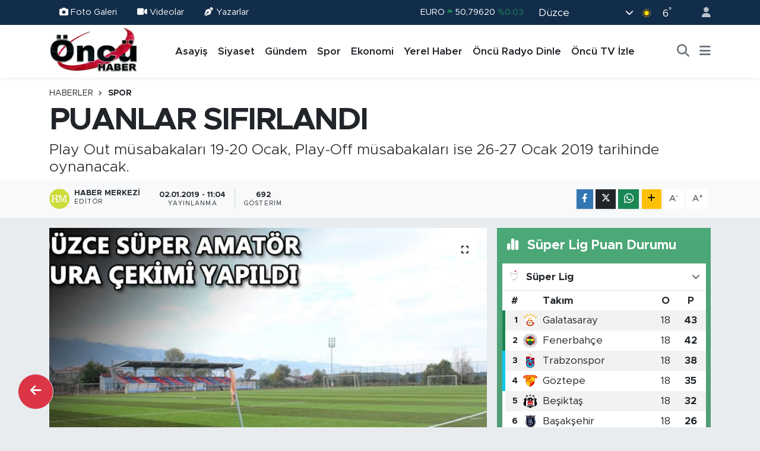

--- FILE ---
content_type: text/html; charset=UTF-8
request_url: https://www.oncurtv.com/puanlar-sifirlandi
body_size: 22383
content:
<!DOCTYPE html>
<html lang="tr" data-theme="flow">
<head>
<link rel="dns-prefetch" href="//www.oncurtv.com">
<link rel="dns-prefetch" href="//oncurtvcom.teimg.com">
<link rel="dns-prefetch" href="//static.tebilisim.com">
<link rel="dns-prefetch" href="//pagead2.googlesyndication.com">
<link rel="dns-prefetch" href="//www.facebook.com">
<link rel="dns-prefetch" href="//www.twitter.com">
<link rel="dns-prefetch" href="//www.instagram.com">
<link rel="dns-prefetch" href="//www.youtube.com">
<link rel="dns-prefetch" href="//api.whatsapp.com">
<link rel="dns-prefetch" href="//www.w3.org">
<link rel="dns-prefetch" href="//x.com">
<link rel="dns-prefetch" href="//www.linkedin.com">
<link rel="dns-prefetch" href="//pinterest.com">
<link rel="dns-prefetch" href="//t.me">
<link rel="dns-prefetch" href="//media.api-sports.io">
<link rel="dns-prefetch" href="//apps.apple.com">
<link rel="dns-prefetch" href="//play.google.com">
<link rel="dns-prefetch" href="//tebilisim.com">
<link rel="dns-prefetch" href="//facebook.com">
<link rel="dns-prefetch" href="//twitter.com">
<link rel="dns-prefetch" href="//www.google.com">
<link rel="dns-prefetch" href="//cdn.onesignal.com">

    <meta charset="utf-8">
<title>PUANLAR SIFIRLANDI - Düzce Öncü Haber, Öncü TV, 100.2 Öncü FM</title>
<meta name="description" content="Play Out müsabakaları 19-20 Ocak, Play-Off müsabakaları ise  26-27 Ocak 2019 tarihinde oynanacak.">
<link rel="canonical" href="https://www.oncurtv.com/puanlar-sifirlandi">
<meta name="viewport" content="width=device-width,initial-scale=1">
<meta name="X-UA-Compatible" content="IE=edge">
<meta name="robots" content="max-image-preview:large">
<meta name="theme-color" content="#122d4a">
<meta name="title" content="PUANLAR SIFIRLANDI">
<meta name="articleSection" content="news">
<meta name="datePublished" content="2019-01-02T11:04:59+03:00">
<meta name="dateModified" content="2019-01-02T11:04:59+03:00">
<meta name="articleAuthor" content="Haber Merkezi">
<meta name="author" content="Haber Merkezi">
<link rel="amphtml" href="https://www.oncurtv.com/puanlar-sifirlandi/amp">
<meta property="og:site_name" content="Düzce Öncü Haber, Öncü TV, 100.2 Öncü FM">
<meta property="og:title" content="PUANLAR SIFIRLANDI">
<meta property="og:description" content="Play Out müsabakaları 19-20 Ocak, Play-Off müsabakaları ise  26-27 Ocak 2019 tarihinde oynanacak.">
<meta property="og:url" content="https://www.oncurtv.com/puanlar-sifirlandi">
<meta property="og:image" content="https://oncurtvcom.teimg.com/oncurtv-com/images/haberler/2019/01/puanlar_sifirlandi_h137695_25b63.jpg">
<meta property="og:type" content="article">
<meta property="og:article:published_time" content="2019-01-02T11:04:59+03:00">
<meta property="og:article:modified_time" content="2019-01-02T11:04:59+03:00">
<meta name="twitter:card" content="summary_large_image">
<meta name="twitter:site" content="@OncuRadyoTV">
<meta name="twitter:title" content="PUANLAR SIFIRLANDI">
<meta name="twitter:description" content="Play Out müsabakaları 19-20 Ocak, Play-Off müsabakaları ise  26-27 Ocak 2019 tarihinde oynanacak.">
<meta name="twitter:image" content="https://oncurtvcom.teimg.com/oncurtv-com/images/haberler/2019/01/puanlar_sifirlandi_h137695_25b63.jpg">
<meta name="twitter:url" content="https://www.oncurtv.com/puanlar-sifirlandi">
<link rel="shortcut icon" type="image/x-icon" href="https://oncurtvcom.teimg.com/oncurtv-com/uploads/2024/12/oncu-logo-1.webp">
<link rel="manifest" href="https://www.oncurtv.com/manifest.json?v=6.6.4" />
<link rel="preload" href="https://static.tebilisim.com/flow/assets/css/font-awesome/fa-solid-900.woff2" as="font" type="font/woff2" crossorigin />
<link rel="preload" href="https://static.tebilisim.com/flow/assets/css/font-awesome/fa-brands-400.woff2" as="font" type="font/woff2" crossorigin />
<link rel="preload" href="https://static.tebilisim.com/flow/assets/css/weather-icons/font/weathericons-regular-webfont.woff2" as="font" type="font/woff2" crossorigin />
<link rel="preload" href="https://static.tebilisim.com/flow/vendor/te/fonts/metropolis/metropolis-bold.woff2" as="font" type="font/woff2" crossorigin />
<link rel="preload" href="https://static.tebilisim.com/flow/vendor/te/fonts/metropolis/metropolis-light.woff2" as="font" type="font/woff2" crossorigin />
<link rel="preload" href="https://static.tebilisim.com/flow/vendor/te/fonts/metropolis/metropolis-medium.woff2" as="font" type="font/woff2" crossorigin />
<link rel="preload" href="https://static.tebilisim.com/flow/vendor/te/fonts/metropolis/metropolis-regular.woff2" as="font" type="font/woff2" crossorigin />
<link rel="preload" href="https://static.tebilisim.com/flow/vendor/te/fonts/metropolis/metropolis-semibold.woff2" as="font" type="font/woff2" crossorigin />


<link rel="preload" as="style" href="https://static.tebilisim.com/flow/vendor/te/fonts/metropolis.css?v=6.6.4">
<link rel="stylesheet" href="https://static.tebilisim.com/flow/vendor/te/fonts/metropolis.css?v=6.6.4">

<style>:root {
        --te-link-color: #333;
        --te-link-hover-color: #000;
        --te-font: "Metropolis";
        --te-secondary-font: "Metropolis";
        --te-h1-font-size: 53px;
        --te-color: #122d4a;
        --te-hover-color: #194c82;
        --mm-ocd-width: 85%!important; /*  Mobil Menü Genişliği */
        --swiper-theme-color: var(--te-color)!important;
        --header-13-color: #ffc107;
    }</style><link rel="preload" as="style" href="https://static.tebilisim.com/flow/assets/vendor/bootstrap/css/bootstrap.min.css?v=6.6.4">
<link rel="stylesheet" href="https://static.tebilisim.com/flow/assets/vendor/bootstrap/css/bootstrap.min.css?v=6.6.4">
<link rel="preload" as="style" href="https://static.tebilisim.com/flow/assets/css/app6.6.4.min.css">
<link rel="stylesheet" href="https://static.tebilisim.com/flow/assets/css/app6.6.4.min.css">



<script type="application/ld+json">{"@context":"https:\/\/schema.org","@type":"WebSite","url":"https:\/\/www.oncurtv.com","potentialAction":{"@type":"SearchAction","target":"https:\/\/www.oncurtv.com\/arama?q={query}","query-input":"required name=query"}}</script>

<script type="application/ld+json">{"@context":"https:\/\/schema.org","@type":"NewsMediaOrganization","url":"https:\/\/www.oncurtv.com","name":"\u00d6nc\u00fc RTV","logo":"https:\/\/oncurtvcom.teimg.com\/oncurtv-com\/images\/banner\/oncu_logo.png","sameAs":["https:\/\/www.facebook.com\/oncurtv","https:\/\/www.twitter.com\/OncuRadyoTV","https:\/\/www.youtube.com\/@OncuSosyal","https:\/\/www.instagram.com\/oncurtv"]}</script>

<script type="application/ld+json">{"@context":"https:\/\/schema.org","@graph":[{"@type":"SiteNavigationElement","name":"Ana Sayfa","url":"https:\/\/www.oncurtv.com","@id":"https:\/\/www.oncurtv.com"},{"@type":"SiteNavigationElement","name":"G\u00fcndem","url":"https:\/\/www.oncurtv.com\/gundem","@id":"https:\/\/www.oncurtv.com\/gundem"},{"@type":"SiteNavigationElement","name":"Yerel Haber","url":"https:\/\/www.oncurtv.com\/yerel-haber","@id":"https:\/\/www.oncurtv.com\/yerel-haber"},{"@type":"SiteNavigationElement","name":"Asayi\u015f","url":"https:\/\/www.oncurtv.com\/asayis","@id":"https:\/\/www.oncurtv.com\/asayis"},{"@type":"SiteNavigationElement","name":"Sa\u011fl\u0131k & \u00c7evre","url":"https:\/\/www.oncurtv.com\/saglik-cevre","@id":"https:\/\/www.oncurtv.com\/saglik-cevre"},{"@type":"SiteNavigationElement","name":"E\u011fitim","url":"https:\/\/www.oncurtv.com\/egitim","@id":"https:\/\/www.oncurtv.com\/egitim"},{"@type":"SiteNavigationElement","name":"Spor","url":"https:\/\/www.oncurtv.com\/spor","@id":"https:\/\/www.oncurtv.com\/spor"},{"@type":"SiteNavigationElement","name":"Ekonomi","url":"https:\/\/www.oncurtv.com\/ekonomi","@id":"https:\/\/www.oncurtv.com\/ekonomi"},{"@type":"SiteNavigationElement","name":"Siyaset","url":"https:\/\/www.oncurtv.com\/siyaset","@id":"https:\/\/www.oncurtv.com\/siyaset"},{"@type":"SiteNavigationElement","name":"HABER","url":"https:\/\/www.oncurtv.com\/haber","@id":"https:\/\/www.oncurtv.com\/haber"},{"@type":"SiteNavigationElement","name":"K\u00fclt\u00fcr & Sanat","url":"https:\/\/www.oncurtv.com\/kultur-sanat","@id":"https:\/\/www.oncurtv.com\/kultur-sanat"},{"@type":"SiteNavigationElement","name":"Haberde \u0130nsan","url":"https:\/\/www.oncurtv.com\/haberde-insan","@id":"https:\/\/www.oncurtv.com\/haberde-insan"},{"@type":"SiteNavigationElement","name":"Turizm","url":"https:\/\/www.oncurtv.com\/turizm","@id":"https:\/\/www.oncurtv.com\/turizm"},{"@type":"SiteNavigationElement","name":"Tar\u0131m","url":"https:\/\/www.oncurtv.com\/tarim","@id":"https:\/\/www.oncurtv.com\/tarim"},{"@type":"SiteNavigationElement","name":"Bilim & Teknoloji","url":"https:\/\/www.oncurtv.com\/bilim-teknoloji","@id":"https:\/\/www.oncurtv.com\/bilim-teknoloji"},{"@type":"SiteNavigationElement","name":"Hava Durumu","url":"https:\/\/www.oncurtv.com\/hava-durm","@id":"https:\/\/www.oncurtv.com\/hava-durm"},{"@type":"SiteNavigationElement","name":"K\u00fcnye","url":"https:\/\/www.oncurtv.com\/kunye","@id":"https:\/\/www.oncurtv.com\/kunye"},{"@type":"SiteNavigationElement","name":"Gizlilik Politikas\u0131","url":"https:\/\/www.oncurtv.com\/gizlilik-politikasi","@id":"https:\/\/www.oncurtv.com\/gizlilik-politikasi"},{"@type":"SiteNavigationElement","name":"\u0130leti\u015fim","url":"https:\/\/www.oncurtv.com\/iletisim","@id":"https:\/\/www.oncurtv.com\/iletisim"},{"@type":"SiteNavigationElement","name":"\u00d6nc\u00fc Radyo Dinle","url":"https:\/\/www.oncurtv.com\/oncu-radyo-dinle","@id":"https:\/\/www.oncurtv.com\/oncu-radyo-dinle"},{"@type":"SiteNavigationElement","name":"\u00d6nc\u00fc TV \u0130zle","url":"https:\/\/www.oncurtv.com\/oncu-tv-izle","@id":"https:\/\/www.oncurtv.com\/oncu-tv-izle"},{"@type":"SiteNavigationElement","name":"Gizlilik Politikas\u0131","url":"https:\/\/www.oncurtv.com\/gizlilik-politikasi-1","@id":"https:\/\/www.oncurtv.com\/gizlilik-politikasi-1"},{"@type":"SiteNavigationElement","name":"Gizlilik S\u00f6zle\u015fmesi","url":"https:\/\/www.oncurtv.com\/gizlilik-sozlesmesi","@id":"https:\/\/www.oncurtv.com\/gizlilik-sozlesmesi"},{"@type":"SiteNavigationElement","name":"Yazarlar","url":"https:\/\/www.oncurtv.com\/yazarlar","@id":"https:\/\/www.oncurtv.com\/yazarlar"},{"@type":"SiteNavigationElement","name":"Foto Galeri","url":"https:\/\/www.oncurtv.com\/foto-galeri","@id":"https:\/\/www.oncurtv.com\/foto-galeri"},{"@type":"SiteNavigationElement","name":"Video Galeri","url":"https:\/\/www.oncurtv.com\/video","@id":"https:\/\/www.oncurtv.com\/video"},{"@type":"SiteNavigationElement","name":"Biyografiler","url":"https:\/\/www.oncurtv.com\/biyografi","@id":"https:\/\/www.oncurtv.com\/biyografi"},{"@type":"SiteNavigationElement","name":"Seri \u0130lanlar","url":"https:\/\/www.oncurtv.com\/ilan","@id":"https:\/\/www.oncurtv.com\/ilan"},{"@type":"SiteNavigationElement","name":"Vefatlar","url":"https:\/\/www.oncurtv.com\/vefat","@id":"https:\/\/www.oncurtv.com\/vefat"},{"@type":"SiteNavigationElement","name":"R\u00f6portajlar","url":"https:\/\/www.oncurtv.com\/roportaj","@id":"https:\/\/www.oncurtv.com\/roportaj"},{"@type":"SiteNavigationElement","name":"Anketler","url":"https:\/\/www.oncurtv.com\/anketler","@id":"https:\/\/www.oncurtv.com\/anketler"},{"@type":"SiteNavigationElement","name":"Merkez Bug\u00fcn, Yar\u0131n ve 1 Haftal\u0131k Hava Durumu Tahmini","url":"https:\/\/www.oncurtv.com\/merkez-hava-durumu","@id":"https:\/\/www.oncurtv.com\/merkez-hava-durumu"},{"@type":"SiteNavigationElement","name":"Merkez Namaz Vakitleri","url":"https:\/\/www.oncurtv.com\/merkez-namaz-vakitleri","@id":"https:\/\/www.oncurtv.com\/merkez-namaz-vakitleri"},{"@type":"SiteNavigationElement","name":"Puan Durumu ve Fikst\u00fcr","url":"https:\/\/www.oncurtv.com\/futbol\/super-lig-puan-durumu-ve-fikstur","@id":"https:\/\/www.oncurtv.com\/futbol\/super-lig-puan-durumu-ve-fikstur"}]}</script>

<script type="application/ld+json">{"@context":"https:\/\/schema.org","@type":"BreadcrumbList","itemListElement":[{"@type":"ListItem","position":1,"item":{"@type":"Thing","@id":"https:\/\/www.oncurtv.com","name":"Haberler"}}]}</script>
<script type="application/ld+json">{"@context":"https:\/\/schema.org","@type":"NewsArticle","headline":"PUANLAR SIFIRLANDI","articleSection":"Spor","dateCreated":"2019-01-02T11:04:59+03:00","datePublished":"2019-01-02T11:04:59+03:00","dateModified":"2019-01-02T11:04:59+03:00","wordCount":195,"genre":"news","mainEntityOfPage":{"@type":"WebPage","@id":"https:\/\/www.oncurtv.com\/puanlar-sifirlandi"},"articleBody":"<p><span style=\"font-size:16px\"><span style=\"font-family:arial,helvetica,sans-serif\">\u00a0D\u00fczce S\u00fcper Amat\u00f6r Play-Off ve Play-Out kura \u00e7ekimi yap\u0131ld\u0131. Yap\u0131lan kura \u00e7ekimi sonras\u0131 e\u015fle\u015fmeler \u015fu \u015fekilde oldu.<br \/>\r\n<strong>D\u00fczce S\u00fcper Amat\u00f6r Play Off Grubu<\/strong><\/span><\/span><\/p>\r\n\r\n<table border=\"0\" cellpadding=\"0\" cellspacing=\"0\">\r\n\t<tbody>\r\n\t\t<tr>\r\n\t\t\t<td style=\"width:330px\">\r\n\t\t\t<p><span style=\"font-size:16px\"><span style=\"font-family:arial,helvetica,sans-serif\">\u00a0Ak\u00e7akocaspor<\/span><\/span><\/p>\r\n\t\t\t<\/td>\r\n\t\t\t<td style=\"width:38px\">\r\n\t\t\t<p><span style=\"font-size:16px\"><span style=\"font-family:arial,helvetica,sans-serif\">--<\/span><\/span><\/p>\r\n\t\t\t<\/td>\r\n\t\t\t<td style=\"width:236px\">\r\n\t\t\t<p><span style=\"font-size:16px\"><span style=\"font-family:arial,helvetica,sans-serif\">\u00a0Beyk\u00f6y Belediyespor<\/span><\/span><\/p>\r\n\t\t\t<\/td>\r\n\t\t<\/tr>\r\n\t\t<tr>\r\n\t\t\t<td style=\"width:330px\">\r\n\t\t\t<p><span style=\"font-size:16px\"><span style=\"font-family:arial,helvetica,sans-serif\">\u00a0Y\u0131\u011f\u0131lcaspor<\/span><\/span><\/p>\r\n\t\t\t<\/td>\r\n\t\t\t<td style=\"width:38px\">\r\n\t\t\t<p><span style=\"font-size:16px\"><span style=\"font-family:arial,helvetica,sans-serif\">--<\/span><\/span><\/p>\r\n\t\t\t<\/td>\r\n\t\t\t<td style=\"width:236px\">\r\n\t\t\t<p><span style=\"font-size:16px\"><span style=\"font-family:arial,helvetica,sans-serif\">\u00a0G\u00f6lyakspor<\/span><\/span><\/p>\r\n\t\t\t<\/td>\r\n\t\t<\/tr>\r\n\t\t<tr>\r\n\t\t\t<td style=\"width:330px\">\r\n\t\t\t<p><span style=\"font-size:16px\"><span style=\"font-family:arial,helvetica,sans-serif\">D\u00fczce Belediyespor<\/span><\/span><\/p>\r\n\t\t\t<\/td>\r\n\t\t\t<td style=\"width:38px\">\r\n\t\t\t<p><span style=\"font-size:16px\"><span style=\"font-family:arial,helvetica,sans-serif\">--<\/span><\/span><\/p>\r\n\t\t\t<\/td>\r\n\t\t\t<td style=\"width:236px\">\r\n\t\t\t<p><span style=\"font-size:16px\"><span style=\"font-family:arial,helvetica,sans-serif\">Cumayeri Belediyespor<\/span><\/span><\/p>\r\n\t\t\t<\/td>\r\n\t\t<\/tr>\r\n\t<\/tbody>\r\n<\/table>\r\n\r\n<p><span style=\"font-size:16px\"><span style=\"font-family:arial,helvetica,sans-serif\">\u00a0<br \/>\r\n<strong>D\u00fczce S\u00fcper Amat\u00f6r Play Out Grubu<\/strong><\/span><\/span><\/p>\r\n\r\n<table border=\"0\" cellpadding=\"0\" cellspacing=\"0\">\r\n\t<tbody>\r\n\t\t<tr>\r\n\t\t\t<td style=\"width:330px\">\r\n\t\t\t<p><span style=\"font-size:16px\"><span style=\"font-family:arial,helvetica,sans-serif\">Ayd\u0131np\u0131narspor<\/span><\/span><\/p>\r\n\t\t\t<\/td>\r\n\t\t\t<td style=\"width:38px\">\r\n\t\t\t<p><span style=\"font-size:16px\"><span style=\"font-family:arial,helvetica,sans-serif\">--<\/span><\/span><\/p>\r\n\t\t\t<\/td>\r\n\t\t\t<td style=\"width:236px\">\r\n\t\t\t<p><span style=\"font-size:16px\"><span style=\"font-family:arial,helvetica,sans-serif\">Be\u00e7ispor<\/span><\/span><\/p>\r\n\t\t\t<\/td>\r\n\t\t<\/tr>\r\n\t\t<tr>\r\n\t\t\t<td style=\"width:330px\">\r\n\t\t\t<p><span style=\"font-size:16px\"><span style=\"font-family:arial,helvetica,sans-serif\">Hamidiyespor<\/span><\/span><\/p>\r\n\t\t\t<\/td>\r\n\t\t\t<td style=\"width:38px\">\r\n\t\t\t<p><span style=\"font-size:16px\"><span style=\"font-family:arial,helvetica,sans-serif\">--<\/span><\/span><\/p>\r\n\t\t\t<\/td>\r\n\t\t\t<td style=\"width:236px\">\r\n\t\t\t<p><span style=\"font-size:16px\"><span style=\"font-family:arial,helvetica,sans-serif\">Kirazl\u0131spor<\/span><\/span><\/p>\r\n\t\t\t<\/td>\r\n\t\t<\/tr>\r\n\t\t<tr>\r\n\t\t\t<td style=\"width:330px\">\r\n\t\t\t<p><span style=\"font-size:16px\"><span style=\"font-family:arial,helvetica,sans-serif\">Kabalakspor<\/span><\/span><\/p>\r\n\t\t\t<\/td>\r\n\t\t\t<td style=\"width:38px\">\r\n\t\t\t<p><span style=\"font-size:16px\"><span style=\"font-family:arial,helvetica,sans-serif\">--<\/span><\/span><\/p>\r\n\t\t\t<\/td>\r\n\t\t\t<td style=\"width:236px\">\r\n\t\t\t<p><span style=\"font-size:16px\"><span style=\"font-family:arial,helvetica,sans-serif\">A.Y. Kuzey Y\u0131ld\u0131z\u0131spor<\/span><\/span><\/p>\r\n\t\t\t<\/td>\r\n\t\t<\/tr>\r\n\t<\/tbody>\r\n<\/table>\r\n\r\n<p><span style=\"font-size:16px\"><span style=\"font-family:arial,helvetica,sans-serif\">\u00a0<br \/>\r\nPLAY OF VE PLAY AUT S\u00fcper amat\u00f6rde play off grubuna y\u00fckselen 6 ve son 6 s\u0131rada yer alan tak\u0131mlar kar\u015f\u0131la\u015fmalara s\u0131f\u0131r puanla ba\u015flayacak.<br \/>\r\n<strong>PLAY-OFF<\/strong> S\u00fcper Amat\u00f6r liginde A ve B gruplar\u0131ndan 3\u2019er tak\u0131m lig usul\u00fc kar\u015f\u0131la\u015facaklar. Gruptan lider \u00e7\u0131kan tak\u0131m BAL ligi i\u00e7in m\u00fccadele etme hakk\u0131n\u0131 kazanacak. \u00a0<br \/>\r\n\u00a0<br \/>\r\n<strong>PLAY \u2013OUT<\/strong> \u00d6zbalatl\u0131spor ve Pandul Elmac\u0131kspor ligden \u00e7ekildi\u011fi i\u00e7in gelecek sezon Birinci Amat\u00f6r Liginde m\u00fccadele edecek. A ve B grubunda 4-5-6 s\u0131ras\u0131nda yer alan tak\u0131mlar tek devre usul\u00fc yap\u0131lacak m\u00fccadeleler sonunda son yer alan tak\u0131m 1. Amat\u00f6re d\u00fc\u015fecek.<br \/>\r\n\u00a0<br \/>\r\n\u00a0<br \/>\r\n\u00a0<\/span><\/span><br \/>\r\n\u00a0<\/p>\r\n","description":"Play Out m\u00fcsabakalar\u0131 19-20 Ocak, Play-Off m\u00fcsabakalar\u0131 ise  26-27 Ocak 2019 tarihinde oynanacak.","inLanguage":"tr-TR","keywords":[],"image":{"@type":"ImageObject","url":"https:\/\/oncurtvcom.teimg.com\/crop\/1280x720\/oncurtv-com\/images\/haberler\/2019\/01\/puanlar_sifirlandi_h137695_25b63.jpg","width":"1280","height":"720","caption":"PUANLAR SIFIRLANDI"},"publishingPrinciples":"https:\/\/www.oncurtv.com\/gizlilik-sozlesmesi","isFamilyFriendly":"http:\/\/schema.org\/True","isAccessibleForFree":"http:\/\/schema.org\/True","publisher":{"@type":"Organization","name":"\u00d6nc\u00fc RTV","image":"https:\/\/oncurtvcom.teimg.com\/oncurtv-com\/images\/banner\/oncu_logo.png","logo":{"@type":"ImageObject","url":"https:\/\/oncurtvcom.teimg.com\/oncurtv-com\/images\/banner\/oncu_logo.png","width":"640","height":"375"}},"author":{"@type":"Person","name":"Haber Merkezi","honorificPrefix":"","jobTitle":"","url":null}}</script>





<script async src="https://pagead2.googlesyndication.com/pagead/js/adsbygoogle.js?client=ca-pub-9654171500665723"
     crossorigin="anonymous"></script>






</head>




<body class="d-flex flex-column min-vh-100">

    
    

    <header class="header-4">
    <div class="top-header d-none d-lg-block">
        <div class="container">
            <div class="d-flex justify-content-between align-items-center">

                <ul  class="top-menu nav small sticky-top">
        <li class="nav-item   ">
        <a href="/foto-galeri" class="nav-link text-light" target="_blank" title="Foto Galeri"><i class="fa fa-camera me-1 text-light mr-1"></i>Foto Galeri</a>
        
    </li>
        <li class="nav-item   ">
        <a href="/video" class="nav-link text-light" target="_blank" title="Videolar"><i class="fa fa-video me-1 text-light mr-1"></i>Videolar</a>
        
    </li>
        <li class="nav-item   ">
        <a href="/yazarlar" class="nav-link text-light" target="_blank" title="Yazarlar"><i class="fa fa-pen-nib me-1 text-light mr-1"></i>Yazarlar</a>
        
    </li>
    </ul>


                                    <div class="position-relative overflow-hidden ms-auto text-end" style="height: 36px;">
                        <!-- PİYASALAR -->
        <div class="newsticker mini small">
        <ul class="newsticker__list list-unstyled" data-header="4">
            <li class="newsticker__item col dolar">DOLAR
                <span class="text-success"><i class="fa fa-caret-up"></i></span>
                <span class="value">43,29740</span>
                <span class="text-success">%0.05</span>
            </li>
            <li class="newsticker__item col euro">EURO
                <span class="text-success"><i class="fa fa-caret-up"></i></span>
                <span class="value">50,79620</span>
                <span class="text-success">%0.03</span>
            </li>
            <li class="newsticker__item col euro">STERLİN
                <span class="text-success"><i class="fa fa-caret-up"></i></span>
                <span class="value">58,25920</span>
                <span class="text-success">%0.07</span>
            </li>
            <li class="newsticker__item col altin">G.ALTIN
                <span class="text-success"><i class="fa fa-caret-up"></i></span>
                <span class="value">6767,17000</span>
                <span class="text-success">%2.41</span>
            </li>
            <li class="newsticker__item col bist">BİST100
                <span class="text-success"><i class="fa fa-caret-minus"></i></span>
                <span class="value">12.806,00</span>
                <span class="text-success">%0</span>
            </li>
            <li class="newsticker__item col btc">BITCOIN
                <span class="text-danger"><i class="fa fa-caret-down"></i></span>
                <span class="value">89.453,16</span>
                <span class="text-danger">%-2.06</span>
            </li>
        </ul>
    </div>
    

                    </div>
                    <div class="d-flex justify-content-end align-items-center text-light ms-4 weather-widget mini">
                        <!-- HAVA DURUMU -->

<input type="hidden" name="widget_setting_weathercity" value="40.83889000,31.16389000" />

            <div class="weather d-none d-xl-block me-2" data-header="4">
            <div class="custom-selectbox text-white" onclick="toggleDropdown(this)" style="width: 100%">
    <div class="d-flex justify-content-between align-items-center">
        <span style="">Düzce</span>
        <i class="fas fa-chevron-down" style="font-size: 14px"></i>
    </div>
    <ul class="bg-white text-dark overflow-widget" style="min-height: 100px; max-height: 300px">
                        <li>
            <a href="https://www.oncurtv.com/duzce-akcakoca-hava-durumu" title="Akçakoca Hava Durumu" class="text-dark">
                Akçakoca
            </a>
        </li>
                        <li>
            <a href="https://www.oncurtv.com/duzce-cilimli-hava-durumu" title="Çilimli Hava Durumu" class="text-dark">
                Çilimli
            </a>
        </li>
                        <li>
            <a href="https://www.oncurtv.com/duzce-cumayeri-hava-durumu" title="Cumayeri Hava Durumu" class="text-dark">
                Cumayeri
            </a>
        </li>
                        <li>
            <a href="https://www.oncurtv.com/duzce-golyaka-hava-durumu" title="Gölyaka Hava Durumu" class="text-dark">
                Gölyaka
            </a>
        </li>
                        <li>
            <a href="https://www.oncurtv.com/duzce-gumusova-hava-durumu" title="Gümüşova Hava Durumu" class="text-dark">
                Gümüşova
            </a>
        </li>
                        <li>
            <a href="https://www.oncurtv.com/duzce-kaynasli-hava-durumu" title="Kaynaşlı Hava Durumu" class="text-dark">
                Kaynaşlı
            </a>
        </li>
                        <li>
            <a href="https://www.oncurtv.com/duzce-hava-durumu" title="Düzce Hava Durumu" class="text-dark">
                Düzce
            </a>
        </li>
                        <li>
            <a href="https://www.oncurtv.com/duzce-yigilca-hava-durumu" title="Yığılca Hava Durumu" class="text-dark">
                Yığılca
            </a>
        </li>
            </ul>
</div>

        </div>
        <div class="d-none d-xl-block" data-header="4">
            <span class="lead me-2">
                <img src="//cdn.weatherapi.com/weather/64x64/day/113.png" class="condition" width="26" height="26" alt="6" />
            </span>
            <span class="degree text-white">6</span><sup class="text-white">°</sup>
        </div>
    
<div data-location='{"city":"TUXX0014"}' class="d-none"></div>


                    </div>
                                <ul class="nav ms-4">
                    <li class="nav-item ms-2"><a class="nav-link pe-0" href="/member/login" title="Üyelik Girişi" target="_blank"><i class="fa fa-user"></i></a></li>
                </ul>
            </div>
        </div>
    </div>
    <nav class="main-menu navbar navbar-expand-lg bg-white shadow-sm py-1">
        <div class="container">
            <div class="d-lg-none">
                <a href="#menu" title="Ana Menü"><i class="fa fa-bars fa-lg"></i></a>
            </div>
            <div>
                                <a class="navbar-brand me-0" href="/" title="Düzce Öncü Haber, Öncü TV, 100.2 Öncü FM">
                    <img src="https://oncurtvcom.teimg.com/oncurtv-com/images/banner/oncu_logo.png" alt="Düzce Öncü Haber, Öncü TV, 100.2 Öncü FM" width="150" height="40" class="light-mode img-fluid flow-logo">
<img src="https://oncurtvcom.teimg.com/oncurtv-com/uploads/2024/12/oncu-logo-1.webp" alt="Düzce Öncü Haber, Öncü TV, 100.2 Öncü FM" width="150" height="40" class="dark-mode img-fluid flow-logo d-none">

                </a>
                            </div>
            <div class="d-none d-lg-block">
                <ul  class="nav fw-semibold">
        <li class="nav-item   ">
        <a href="/asayis" class="nav-link nav-link text-dark" target="_self" title="Asayiş">Asayiş</a>
        
    </li>
        <li class="nav-item   ">
        <a href="/siyaset" class="nav-link nav-link text-dark" target="_self" title="Siyaset">Siyaset</a>
        
    </li>
        <li class="nav-item   ">
        <a href="/gundem" class="nav-link nav-link text-dark" target="_self" title="Gündem">Gündem</a>
        
    </li>
        <li class="nav-item   ">
        <a href="/spor" class="nav-link nav-link text-dark" target="_self" title="Spor">Spor</a>
        
    </li>
        <li class="nav-item   ">
        <a href="/ekonomi" class="nav-link nav-link text-dark" target="_self" title="Ekonomi">Ekonomi</a>
        
    </li>
        <li class="nav-item   ">
        <a href="/yerel-haber" class="nav-link nav-link text-dark" target="_self" title="Yerel Haber">Yerel Haber</a>
        
    </li>
        <li class="nav-item   ">
        <a href="/oncu-radyo-dinle" class="nav-link nav-link text-dark" target="_self" title="Öncü Radyo Dinle">Öncü Radyo Dinle</a>
        
    </li>
        <li class="nav-item   ">
        <a href="/oncu-tv-izle" class="nav-link nav-link text-dark" target="_self" title="Öncü TV İzle">Öncü TV İzle</a>
        
    </li>
    </ul>

            </div>
            <ul class="navigation-menu nav d-flex align-items-center">
                <li class="nav-item">
                    <a href="/arama" class="nav-link" title="Ara">
                        <i class="fa fa-search fa-lg text-secondary"></i>
                    </a>
                </li>
                
                <li class="nav-item dropdown d-none d-lg-block position-static">
                    <a class="nav-link p-0 ms-2 text-secondary" data-bs-toggle="dropdown" href="#" aria-haspopup="true" aria-expanded="false" title="Ana Menü"><i class="fa fa-bars fa-lg"></i></a>
                    <div class="mega-menu dropdown-menu dropdown-menu-end text-capitalize shadow-lg border-0 rounded-0">

    <div class="row g-3 small p-3">

                <div class="col">
            <div class="extra-sections bg-light p-3 border">
                <a href="https://www.oncurtv.com/duzce-nobetci-eczaneler" title="Düzce Nöbetçi Eczaneler" class="d-block border-bottom pb-2 mb-2" target="_self"><i class="fa-solid fa-capsules me-2"></i>Düzce Nöbetçi Eczaneler</a>
<a href="https://www.oncurtv.com/duzce-hava-durumu" title="Düzce Hava Durumu" class="d-block border-bottom pb-2 mb-2" target="_self"><i class="fa-solid fa-cloud-sun me-2"></i>Düzce Hava Durumu</a>
<a href="https://www.oncurtv.com/duzce-namaz-vakitleri" title="Düzce Namaz Vakitleri" class="d-block border-bottom pb-2 mb-2" target="_self"><i class="fa-solid fa-mosque me-2"></i>Düzce Namaz Vakitleri</a>
<a href="https://www.oncurtv.com/duzce-trafik-durumu" title="Düzce Trafik Yoğunluk Haritası" class="d-block border-bottom pb-2 mb-2" target="_self"><i class="fa-solid fa-car me-2"></i>Düzce Trafik Yoğunluk Haritası</a>
<a href="https://www.oncurtv.com/futbol/super-lig-puan-durumu-ve-fikstur" title="Süper Lig Puan Durumu ve Fikstür" class="d-block border-bottom pb-2 mb-2" target="_self"><i class="fa-solid fa-chart-bar me-2"></i>Süper Lig Puan Durumu ve Fikstür</a>
<a href="https://www.oncurtv.com/tum-mansetler" title="Tüm Manşetler" class="d-block border-bottom pb-2 mb-2" target="_self"><i class="fa-solid fa-newspaper me-2"></i>Tüm Manşetler</a>
<a href="https://www.oncurtv.com/sondakika-haberleri" title="Son Dakika Haberleri" class="d-block border-bottom pb-2 mb-2" target="_self"><i class="fa-solid fa-bell me-2"></i>Son Dakika Haberleri</a>

            </div>
        </div>
        
        <div class="col">
        <a href="/egitim" class="d-block border-bottom  pb-2 mb-2" target="_self" title="Eğitim">Eğitim</a>
            <a href="/yerel-haber" class="d-block border-bottom  pb-2 mb-2" target="_self" title="Yerel Haber">Yerel Haber</a>
        </div>


    </div>

    <div class="p-3 bg-light">
                <a class="me-3"
            href="https://www.facebook.com/oncurtv" target="_blank" rel="nofollow noreferrer noopener"><i class="fab fa-facebook me-2 text-navy"></i> Facebook</a>
                        <a class="me-3"
            href="https://www.twitter.com/OncuRadyoTV" target="_blank" rel="nofollow noreferrer noopener"><i class="fab fa-x-twitter "></i> Twitter</a>
                        <a class="me-3"
            href="https://www.instagram.com/oncurtv" target="_blank" rel="nofollow noreferrer noopener"><i class="fab fa-instagram me-2 text-magenta"></i> Instagram</a>
                                <a class="me-3"
            href="https://www.youtube.com/@OncuSosyal" target="_blank" rel="nofollow noreferrer noopener"><i class="fab fa-youtube me-2 text-danger"></i> Youtube</a>
                                                <a class="" href="https://api.whatsapp.com/send?phone=05427671881" title="Whatsapp" rel="nofollow noreferrer noopener"><i
            class="fab fa-whatsapp me-2 text-navy"></i> WhatsApp İhbar Hattı</a>    </div>

    <div class="mega-menu-footer p-2 bg-te-color">
        <a class="dropdown-item text-white" href="/kunye" title="Künye"><i class="fa fa-id-card me-2"></i> Künye</a>
        <a class="dropdown-item text-white" href="/iletisim" title="İletişim"><i class="fa fa-envelope me-2"></i> İletişim</a>
        <a class="dropdown-item text-white" href="/rss-baglantilari" title="RSS Bağlantıları"><i class="fa fa-rss me-2"></i> RSS Bağlantıları</a>
        <a class="dropdown-item text-white" href="/member/login" title="Üyelik Girişi"><i class="fa fa-user me-2"></i> Üyelik Girişi</a>
    </div>


</div>

                </li>
            </ul>
        </div>
    </nav>
    <ul  class="mobile-categories d-lg-none list-inline bg-white">
        <li class="list-inline-item">
        <a href="/asayis" class="text-dark" target="_self" title="Asayiş">
                Asayiş
        </a>
    </li>
        <li class="list-inline-item">
        <a href="/siyaset" class="text-dark" target="_self" title="Siyaset">
                Siyaset
        </a>
    </li>
        <li class="list-inline-item">
        <a href="/gundem" class="text-dark" target="_self" title="Gündem">
                Gündem
        </a>
    </li>
        <li class="list-inline-item">
        <a href="/spor" class="text-dark" target="_self" title="Spor">
                Spor
        </a>
    </li>
        <li class="list-inline-item">
        <a href="/ekonomi" class="text-dark" target="_self" title="Ekonomi">
                Ekonomi
        </a>
    </li>
        <li class="list-inline-item">
        <a href="/yerel-haber" class="text-dark" target="_self" title="Yerel Haber">
                Yerel Haber
        </a>
    </li>
        <li class="list-inline-item">
        <a href="/oncu-radyo-dinle" class="text-dark" target="_self" title="Öncü Radyo Dinle">
                Öncü Radyo Dinle
        </a>
    </li>
        <li class="list-inline-item">
        <a href="/oncu-tv-izle" class="text-dark" target="_self" title="Öncü TV İzle">
                Öncü TV İzle
        </a>
    </li>
    </ul>


</header>






<main class="single overflow-hidden" style="min-height: 300px">

            
    
    <div class="infinite" data-show-advert="1">

    

    <div class="infinite-item d-block" data-id="137695" data-category-id="7" data-reference="TE\Archive\Models\Archive" data-json-url="/service/json/featured-infinite.json">

        

        <div class="post-header pt-3 bg-white">

    <div class="container">

        <div id="ad_131_mobile" data-channel="131" data-advert="temedya" data-rotation="120" class="d-flex d-sm-none flex-column align-items-center justify-content-start text-center mx-auto overflow-hidden mb-3" data-affix="0" style="width: 300px;" data-width="300"></div>
        <nav class="meta-category d-flex justify-content-lg-start" style="--bs-breadcrumb-divider: url(&#34;data:image/svg+xml,%3Csvg xmlns='http://www.w3.org/2000/svg' width='8' height='8'%3E%3Cpath d='M2.5 0L1 1.5 3.5 4 1 6.5 2.5 8l4-4-4-4z' fill='%236c757d'/%3E%3C/svg%3E&#34;);" aria-label="breadcrumb">
        <ol class="breadcrumb mb-0">
            <li class="breadcrumb-item"><a href="https://www.oncurtv.com" class="breadcrumb_link" target="_self">Haberler</a></li>
            <li class="breadcrumb-item active fw-bold" aria-current="page"><a href="/spor" target="_self" class="breadcrumb_link text-dark" title="Spor">Spor</a></li>
        </ol>
</nav>

        <h1 class="h2 fw-bold text-lg-start headline my-2" itemprop="headline">PUANLAR SIFIRLANDI</h1>
        
        <h2 class="lead text-lg-start text-dark my-2 description" itemprop="description">Play Out müsabakaları 19-20 Ocak, Play-Off müsabakaları ise  26-27 Ocak 2019 tarihinde oynanacak.</h2>
        
        <div class="news-tags">
    </div>

    </div>

    <div class="bg-light py-1">
        <div class="container d-flex justify-content-between align-items-center">

            <div class="meta-author">
            <a href="/muhabir/20/haber-merkezi" class="d-flex" title="Haber Merkezi" target="_self">
            <img class="me-2 rounded-circle" width="34" height="34" src="[data-uri]"
                loading="lazy" alt="Haber Merkezi">
            <div class="me-3 flex-column align-items-center justify-content-center">
                <div class="fw-bold text-dark">Haber Merkezi</div>
                <div class="info text-dark">Editör</div>
            </div>
        </a>
    
    <div class="box">
    <time class="fw-bold">02.01.2019 - 11:04</time>
    <span class="info">Yayınlanma</span>
</div>

    
    <div class="box">
    <span class="fw-bold">692</span>
    <span class="info text-dark">Gösterim</span>
</div>

    

</div>


            <div class="share-area justify-content-end align-items-center d-none d-lg-flex">

    <div class="mobile-share-button-container mb-2 d-block d-md-none">
    <button
        class="btn btn-primary btn-sm rounded-0 shadow-sm w-100"
        onclick="handleMobileShare(event, 'PUANLAR SIFIRLANDI', 'https://www.oncurtv.com/puanlar-sifirlandi')"
        title="Paylaş"
    >
        <i class="fas fa-share-alt me-2"></i>Paylaş
    </button>
</div>

<div class="social-buttons-new d-none d-md-flex justify-content-between">
    <a
        href="https://www.facebook.com/sharer/sharer.php?u=https%3A%2F%2Fwww.oncurtv.com%2Fpuanlar-sifirlandi"
        onclick="initiateDesktopShare(event, 'facebook')"
        class="btn btn-primary btn-sm rounded-0 shadow-sm me-1"
        title="Facebook'ta Paylaş"
        data-platform="facebook"
        data-share-url="https://www.oncurtv.com/puanlar-sifirlandi"
        data-share-title="PUANLAR SIFIRLANDI"
        rel="noreferrer nofollow noopener external"
    >
        <i class="fab fa-facebook-f"></i>
    </a>

    <a
        href="https://x.com/intent/tweet?url=https%3A%2F%2Fwww.oncurtv.com%2Fpuanlar-sifirlandi&text=PUANLAR+SIFIRLANDI"
        onclick="initiateDesktopShare(event, 'twitter')"
        class="btn btn-dark btn-sm rounded-0 shadow-sm me-1"
        title="X'de Paylaş"
        data-platform="twitter"
        data-share-url="https://www.oncurtv.com/puanlar-sifirlandi"
        data-share-title="PUANLAR SIFIRLANDI"
        rel="noreferrer nofollow noopener external"
    >
        <i class="fab fa-x-twitter text-white"></i>
    </a>

    <a
        href="https://api.whatsapp.com/send?text=PUANLAR+SIFIRLANDI+-+https%3A%2F%2Fwww.oncurtv.com%2Fpuanlar-sifirlandi"
        onclick="initiateDesktopShare(event, 'whatsapp')"
        class="btn btn-success btn-sm rounded-0 btn-whatsapp shadow-sm me-1"
        title="Whatsapp'ta Paylaş"
        data-platform="whatsapp"
        data-share-url="https://www.oncurtv.com/puanlar-sifirlandi"
        data-share-title="PUANLAR SIFIRLANDI"
        rel="noreferrer nofollow noopener external"
    >
        <i class="fab fa-whatsapp fa-lg"></i>
    </a>

    <div class="dropdown">
        <button class="dropdownButton btn btn-sm rounded-0 btn-warning border-none shadow-sm me-1" type="button" data-bs-toggle="dropdown" name="socialDropdownButton" title="Daha Fazla">
            <i id="icon" class="fa fa-plus"></i>
        </button>

        <ul class="dropdown-menu dropdown-menu-end border-0 rounded-1 shadow">
            <li>
                <a
                    href="https://www.linkedin.com/sharing/share-offsite/?url=https%3A%2F%2Fwww.oncurtv.com%2Fpuanlar-sifirlandi"
                    class="dropdown-item"
                    onclick="initiateDesktopShare(event, 'linkedin')"
                    data-platform="linkedin"
                    data-share-url="https://www.oncurtv.com/puanlar-sifirlandi"
                    data-share-title="PUANLAR SIFIRLANDI"
                    rel="noreferrer nofollow noopener external"
                    title="Linkedin"
                >
                    <i class="fab fa-linkedin text-primary me-2"></i>Linkedin
                </a>
            </li>
            <li>
                <a
                    href="https://pinterest.com/pin/create/button/?url=https%3A%2F%2Fwww.oncurtv.com%2Fpuanlar-sifirlandi&description=PUANLAR+SIFIRLANDI&media="
                    class="dropdown-item"
                    onclick="initiateDesktopShare(event, 'pinterest')"
                    data-platform="pinterest"
                    data-share-url="https://www.oncurtv.com/puanlar-sifirlandi"
                    data-share-title="PUANLAR SIFIRLANDI"
                    rel="noreferrer nofollow noopener external"
                    title="Pinterest"
                >
                    <i class="fab fa-pinterest text-danger me-2"></i>Pinterest
                </a>
            </li>
            <li>
                <a
                    href="https://t.me/share/url?url=https%3A%2F%2Fwww.oncurtv.com%2Fpuanlar-sifirlandi&text=PUANLAR+SIFIRLANDI"
                    class="dropdown-item"
                    onclick="initiateDesktopShare(event, 'telegram')"
                    data-platform="telegram"
                    data-share-url="https://www.oncurtv.com/puanlar-sifirlandi"
                    data-share-title="PUANLAR SIFIRLANDI"
                    rel="noreferrer nofollow noopener external"
                    title="Telegram"
                >
                    <i class="fab fa-telegram-plane text-primary me-2"></i>Telegram
                </a>
            </li>
            <li class="border-0">
                <a class="dropdown-item" href="javascript:void(0)" onclick="printContent(event)" title="Yazdır">
                    <i class="fas fa-print text-dark me-2"></i>
                    Yazdır
                </a>
            </li>
            <li class="border-0">
                <a class="dropdown-item" href="javascript:void(0)" onclick="copyURL(event, 'https://www.oncurtv.com/puanlar-sifirlandi')" rel="noreferrer nofollow noopener external" title="Bağlantıyı Kopyala">
                    <i class="fas fa-link text-dark me-2"></i>
                    Kopyala
                </a>
            </li>
        </ul>
    </div>
</div>

<script>
    var shareableModelId = 137695;
    var shareableModelClass = 'TE\\Archive\\Models\\Archive';

    function shareCount(id, model, platform, url) {
        fetch("https://www.oncurtv.com/sharecount", {
            method: 'POST',
            headers: {
                'Content-Type': 'application/json',
                'X-CSRF-TOKEN': document.querySelector('meta[name="csrf-token"]')?.getAttribute('content')
            },
            body: JSON.stringify({ id, model, platform, url })
        }).catch(err => console.error('Share count fetch error:', err));
    }

    function goSharePopup(url, title, width = 600, height = 400) {
        const left = (screen.width - width) / 2;
        const top = (screen.height - height) / 2;
        window.open(
            url,
            title,
            `width=${width},height=${height},left=${left},top=${top},resizable=yes,scrollbars=yes`
        );
    }

    async function handleMobileShare(event, title, url) {
        event.preventDefault();

        if (shareableModelId && shareableModelClass) {
            shareCount(shareableModelId, shareableModelClass, 'native_mobile_share', url);
        }

        const isAndroidWebView = navigator.userAgent.includes('Android') && !navigator.share;

        if (isAndroidWebView) {
            window.location.href = 'androidshare://paylas?title=' + encodeURIComponent(title) + '&url=' + encodeURIComponent(url);
            return;
        }

        if (navigator.share) {
            try {
                await navigator.share({ title: title, url: url });
            } catch (error) {
                if (error.name !== 'AbortError') {
                    console.error('Web Share API failed:', error);
                }
            }
        } else {
            alert("Bu cihaz paylaşımı desteklemiyor.");
        }
    }

    function initiateDesktopShare(event, platformOverride = null) {
        event.preventDefault();
        const anchor = event.currentTarget;
        const platform = platformOverride || anchor.dataset.platform;
        const webShareUrl = anchor.href;
        const contentUrl = anchor.dataset.shareUrl || webShareUrl;

        if (shareableModelId && shareableModelClass && platform) {
            shareCount(shareableModelId, shareableModelClass, platform, contentUrl);
        }

        goSharePopup(webShareUrl, platform ? platform.charAt(0).toUpperCase() + platform.slice(1) : "Share");
    }

    function copyURL(event, urlToCopy) {
        event.preventDefault();
        navigator.clipboard.writeText(urlToCopy).then(() => {
            alert('Bağlantı panoya kopyalandı!');
        }).catch(err => {
            console.error('Could not copy text: ', err);
            try {
                const textArea = document.createElement("textarea");
                textArea.value = urlToCopy;
                textArea.style.position = "fixed";
                document.body.appendChild(textArea);
                textArea.focus();
                textArea.select();
                document.execCommand('copy');
                document.body.removeChild(textArea);
                alert('Bağlantı panoya kopyalandı!');
            } catch (fallbackErr) {
                console.error('Fallback copy failed:', fallbackErr);
            }
        });
    }

    function printContent(event) {
        event.preventDefault();

        const triggerElement = event.currentTarget;
        const contextContainer = triggerElement.closest('.infinite-item') || document;

        const header      = contextContainer.querySelector('.post-header');
        const media       = contextContainer.querySelector('.news-section .col-lg-8 .inner, .news-section .col-lg-8 .ratio, .news-section .col-lg-8 iframe');
        const articleBody = contextContainer.querySelector('.article-text');

        if (!header && !media && !articleBody) {
            window.print();
            return;
        }

        let printHtml = '';
        
        if (header) {
            const titleEl = header.querySelector('h1');
            const descEl  = header.querySelector('.description, h2.lead');

            let cleanHeaderHtml = '<div class="printed-header">';
            if (titleEl) cleanHeaderHtml += titleEl.outerHTML;
            if (descEl)  cleanHeaderHtml += descEl.outerHTML;
            cleanHeaderHtml += '</div>';

            printHtml += cleanHeaderHtml;
        }

        if (media) {
            printHtml += media.outerHTML;
        }

        if (articleBody) {
            const articleClone = articleBody.cloneNode(true);
            articleClone.querySelectorAll('.post-flash').forEach(function (el) {
                el.parentNode.removeChild(el);
            });
            printHtml += articleClone.outerHTML;
        }
        const iframe = document.createElement('iframe');
        iframe.style.position = 'fixed';
        iframe.style.right = '0';
        iframe.style.bottom = '0';
        iframe.style.width = '0';
        iframe.style.height = '0';
        iframe.style.border = '0';
        document.body.appendChild(iframe);

        const frameWindow = iframe.contentWindow || iframe;
        const title = document.title || 'Yazdır';
        const headStyles = Array.from(document.querySelectorAll('link[rel="stylesheet"], style'))
            .map(el => el.outerHTML)
            .join('');

        iframe.onload = function () {
            try {
                frameWindow.focus();
                frameWindow.print();
            } finally {
                setTimeout(function () {
                    document.body.removeChild(iframe);
                }, 1000);
            }
        };

        const doc = frameWindow.document;
        doc.open();
        doc.write(`
            <!doctype html>
            <html lang="tr">
                <head>
<link rel="dns-prefetch" href="//www.oncurtv.com">
<link rel="dns-prefetch" href="//oncurtvcom.teimg.com">
<link rel="dns-prefetch" href="//static.tebilisim.com">
<link rel="dns-prefetch" href="//pagead2.googlesyndication.com">
<link rel="dns-prefetch" href="//www.facebook.com">
<link rel="dns-prefetch" href="//www.twitter.com">
<link rel="dns-prefetch" href="//www.instagram.com">
<link rel="dns-prefetch" href="//www.youtube.com">
<link rel="dns-prefetch" href="//api.whatsapp.com">
<link rel="dns-prefetch" href="//www.w3.org">
<link rel="dns-prefetch" href="//x.com">
<link rel="dns-prefetch" href="//www.linkedin.com">
<link rel="dns-prefetch" href="//pinterest.com">
<link rel="dns-prefetch" href="//t.me">
<link rel="dns-prefetch" href="//media.api-sports.io">
<link rel="dns-prefetch" href="//apps.apple.com">
<link rel="dns-prefetch" href="//play.google.com">
<link rel="dns-prefetch" href="//tebilisim.com">
<link rel="dns-prefetch" href="//facebook.com">
<link rel="dns-prefetch" href="//twitter.com">
<link rel="dns-prefetch" href="//www.google.com">
<link rel="dns-prefetch" href="//cdn.onesignal.com">
                    <meta charset="utf-8">
                    <title>${title}</title>
                    ${headStyles}
                    <style>
                        html, body {
                            margin: 0;
                            padding: 0;
                            background: #ffffff;
                        }
                        .printed-article {
                            margin: 0;
                            padding: 20px;
                            box-shadow: none;
                            background: #ffffff;
                        }
                    </style>
                </head>
                <body>
                    <div class="printed-article">
                        ${printHtml}
                    </div>
                </body>
            </html>
        `);
        doc.close();
    }

    var dropdownButton = document.querySelector('.dropdownButton');
    if (dropdownButton) {
        var icon = dropdownButton.querySelector('#icon');
        var parentDropdown = dropdownButton.closest('.dropdown');
        if (parentDropdown && icon) {
            parentDropdown.addEventListener('show.bs.dropdown', function () {
                icon.classList.remove('fa-plus');
                icon.classList.add('fa-minus');
            });
            parentDropdown.addEventListener('hide.bs.dropdown', function () {
                icon.classList.remove('fa-minus');
                icon.classList.add('fa-plus');
            });
        }
    }
</script>

    
        
            <a href="#" title="Metin boyutunu küçült" class="te-textDown btn btn-sm btn-white rounded-0 me-1">A<sup>-</sup></a>
            <a href="#" title="Metin boyutunu büyüt" class="te-textUp btn btn-sm btn-white rounded-0 me-1">A<sup>+</sup></a>

            
        

    
</div>



        </div>


    </div>


</div>




        <div class="container g-0 g-sm-4">

            <div class="news-section overflow-hidden mt-lg-3">
                <div class="row g-3">
                    <div class="col-lg-8">

                        <div class="inner">
    <a href="https://oncurtvcom.teimg.com/crop/1280x720/oncurtv-com/images/haberler/2019/01/puanlar_sifirlandi_h137695_25b63.jpg" class="position-relative d-block" data-fancybox>
                        <div class="zoom-in-out m-3">
            <i class="fa fa-expand" style="font-size: 14px"></i>
        </div>
        <img class="img-fluid" src="https://oncurtvcom.teimg.com/crop/1280x720/oncurtv-com/images/haberler/2019/01/puanlar_sifirlandi_h137695_25b63.jpg" alt="PUANLAR SIFIRLANDI" width="860" height="504" loading="eager" fetchpriority="high" decoding="async" style="width:100%; aspect-ratio: 860 / 504;" />
            </a>
</div>





                        <div class="d-flex d-lg-none justify-content-between align-items-center p-2">

    <div class="mobile-share-button-container mb-2 d-block d-md-none">
    <button
        class="btn btn-primary btn-sm rounded-0 shadow-sm w-100"
        onclick="handleMobileShare(event, 'PUANLAR SIFIRLANDI', 'https://www.oncurtv.com/puanlar-sifirlandi')"
        title="Paylaş"
    >
        <i class="fas fa-share-alt me-2"></i>Paylaş
    </button>
</div>

<div class="social-buttons-new d-none d-md-flex justify-content-between">
    <a
        href="https://www.facebook.com/sharer/sharer.php?u=https%3A%2F%2Fwww.oncurtv.com%2Fpuanlar-sifirlandi"
        onclick="initiateDesktopShare(event, 'facebook')"
        class="btn btn-primary btn-sm rounded-0 shadow-sm me-1"
        title="Facebook'ta Paylaş"
        data-platform="facebook"
        data-share-url="https://www.oncurtv.com/puanlar-sifirlandi"
        data-share-title="PUANLAR SIFIRLANDI"
        rel="noreferrer nofollow noopener external"
    >
        <i class="fab fa-facebook-f"></i>
    </a>

    <a
        href="https://x.com/intent/tweet?url=https%3A%2F%2Fwww.oncurtv.com%2Fpuanlar-sifirlandi&text=PUANLAR+SIFIRLANDI"
        onclick="initiateDesktopShare(event, 'twitter')"
        class="btn btn-dark btn-sm rounded-0 shadow-sm me-1"
        title="X'de Paylaş"
        data-platform="twitter"
        data-share-url="https://www.oncurtv.com/puanlar-sifirlandi"
        data-share-title="PUANLAR SIFIRLANDI"
        rel="noreferrer nofollow noopener external"
    >
        <i class="fab fa-x-twitter text-white"></i>
    </a>

    <a
        href="https://api.whatsapp.com/send?text=PUANLAR+SIFIRLANDI+-+https%3A%2F%2Fwww.oncurtv.com%2Fpuanlar-sifirlandi"
        onclick="initiateDesktopShare(event, 'whatsapp')"
        class="btn btn-success btn-sm rounded-0 btn-whatsapp shadow-sm me-1"
        title="Whatsapp'ta Paylaş"
        data-platform="whatsapp"
        data-share-url="https://www.oncurtv.com/puanlar-sifirlandi"
        data-share-title="PUANLAR SIFIRLANDI"
        rel="noreferrer nofollow noopener external"
    >
        <i class="fab fa-whatsapp fa-lg"></i>
    </a>

    <div class="dropdown">
        <button class="dropdownButton btn btn-sm rounded-0 btn-warning border-none shadow-sm me-1" type="button" data-bs-toggle="dropdown" name="socialDropdownButton" title="Daha Fazla">
            <i id="icon" class="fa fa-plus"></i>
        </button>

        <ul class="dropdown-menu dropdown-menu-end border-0 rounded-1 shadow">
            <li>
                <a
                    href="https://www.linkedin.com/sharing/share-offsite/?url=https%3A%2F%2Fwww.oncurtv.com%2Fpuanlar-sifirlandi"
                    class="dropdown-item"
                    onclick="initiateDesktopShare(event, 'linkedin')"
                    data-platform="linkedin"
                    data-share-url="https://www.oncurtv.com/puanlar-sifirlandi"
                    data-share-title="PUANLAR SIFIRLANDI"
                    rel="noreferrer nofollow noopener external"
                    title="Linkedin"
                >
                    <i class="fab fa-linkedin text-primary me-2"></i>Linkedin
                </a>
            </li>
            <li>
                <a
                    href="https://pinterest.com/pin/create/button/?url=https%3A%2F%2Fwww.oncurtv.com%2Fpuanlar-sifirlandi&description=PUANLAR+SIFIRLANDI&media="
                    class="dropdown-item"
                    onclick="initiateDesktopShare(event, 'pinterest')"
                    data-platform="pinterest"
                    data-share-url="https://www.oncurtv.com/puanlar-sifirlandi"
                    data-share-title="PUANLAR SIFIRLANDI"
                    rel="noreferrer nofollow noopener external"
                    title="Pinterest"
                >
                    <i class="fab fa-pinterest text-danger me-2"></i>Pinterest
                </a>
            </li>
            <li>
                <a
                    href="https://t.me/share/url?url=https%3A%2F%2Fwww.oncurtv.com%2Fpuanlar-sifirlandi&text=PUANLAR+SIFIRLANDI"
                    class="dropdown-item"
                    onclick="initiateDesktopShare(event, 'telegram')"
                    data-platform="telegram"
                    data-share-url="https://www.oncurtv.com/puanlar-sifirlandi"
                    data-share-title="PUANLAR SIFIRLANDI"
                    rel="noreferrer nofollow noopener external"
                    title="Telegram"
                >
                    <i class="fab fa-telegram-plane text-primary me-2"></i>Telegram
                </a>
            </li>
            <li class="border-0">
                <a class="dropdown-item" href="javascript:void(0)" onclick="printContent(event)" title="Yazdır">
                    <i class="fas fa-print text-dark me-2"></i>
                    Yazdır
                </a>
            </li>
            <li class="border-0">
                <a class="dropdown-item" href="javascript:void(0)" onclick="copyURL(event, 'https://www.oncurtv.com/puanlar-sifirlandi')" rel="noreferrer nofollow noopener external" title="Bağlantıyı Kopyala">
                    <i class="fas fa-link text-dark me-2"></i>
                    Kopyala
                </a>
            </li>
        </ul>
    </div>
</div>

<script>
    var shareableModelId = 137695;
    var shareableModelClass = 'TE\\Archive\\Models\\Archive';

    function shareCount(id, model, platform, url) {
        fetch("https://www.oncurtv.com/sharecount", {
            method: 'POST',
            headers: {
                'Content-Type': 'application/json',
                'X-CSRF-TOKEN': document.querySelector('meta[name="csrf-token"]')?.getAttribute('content')
            },
            body: JSON.stringify({ id, model, platform, url })
        }).catch(err => console.error('Share count fetch error:', err));
    }

    function goSharePopup(url, title, width = 600, height = 400) {
        const left = (screen.width - width) / 2;
        const top = (screen.height - height) / 2;
        window.open(
            url,
            title,
            `width=${width},height=${height},left=${left},top=${top},resizable=yes,scrollbars=yes`
        );
    }

    async function handleMobileShare(event, title, url) {
        event.preventDefault();

        if (shareableModelId && shareableModelClass) {
            shareCount(shareableModelId, shareableModelClass, 'native_mobile_share', url);
        }

        const isAndroidWebView = navigator.userAgent.includes('Android') && !navigator.share;

        if (isAndroidWebView) {
            window.location.href = 'androidshare://paylas?title=' + encodeURIComponent(title) + '&url=' + encodeURIComponent(url);
            return;
        }

        if (navigator.share) {
            try {
                await navigator.share({ title: title, url: url });
            } catch (error) {
                if (error.name !== 'AbortError') {
                    console.error('Web Share API failed:', error);
                }
            }
        } else {
            alert("Bu cihaz paylaşımı desteklemiyor.");
        }
    }

    function initiateDesktopShare(event, platformOverride = null) {
        event.preventDefault();
        const anchor = event.currentTarget;
        const platform = platformOverride || anchor.dataset.platform;
        const webShareUrl = anchor.href;
        const contentUrl = anchor.dataset.shareUrl || webShareUrl;

        if (shareableModelId && shareableModelClass && platform) {
            shareCount(shareableModelId, shareableModelClass, platform, contentUrl);
        }

        goSharePopup(webShareUrl, platform ? platform.charAt(0).toUpperCase() + platform.slice(1) : "Share");
    }

    function copyURL(event, urlToCopy) {
        event.preventDefault();
        navigator.clipboard.writeText(urlToCopy).then(() => {
            alert('Bağlantı panoya kopyalandı!');
        }).catch(err => {
            console.error('Could not copy text: ', err);
            try {
                const textArea = document.createElement("textarea");
                textArea.value = urlToCopy;
                textArea.style.position = "fixed";
                document.body.appendChild(textArea);
                textArea.focus();
                textArea.select();
                document.execCommand('copy');
                document.body.removeChild(textArea);
                alert('Bağlantı panoya kopyalandı!');
            } catch (fallbackErr) {
                console.error('Fallback copy failed:', fallbackErr);
            }
        });
    }

    function printContent(event) {
        event.preventDefault();

        const triggerElement = event.currentTarget;
        const contextContainer = triggerElement.closest('.infinite-item') || document;

        const header      = contextContainer.querySelector('.post-header');
        const media       = contextContainer.querySelector('.news-section .col-lg-8 .inner, .news-section .col-lg-8 .ratio, .news-section .col-lg-8 iframe');
        const articleBody = contextContainer.querySelector('.article-text');

        if (!header && !media && !articleBody) {
            window.print();
            return;
        }

        let printHtml = '';
        
        if (header) {
            const titleEl = header.querySelector('h1');
            const descEl  = header.querySelector('.description, h2.lead');

            let cleanHeaderHtml = '<div class="printed-header">';
            if (titleEl) cleanHeaderHtml += titleEl.outerHTML;
            if (descEl)  cleanHeaderHtml += descEl.outerHTML;
            cleanHeaderHtml += '</div>';

            printHtml += cleanHeaderHtml;
        }

        if (media) {
            printHtml += media.outerHTML;
        }

        if (articleBody) {
            const articleClone = articleBody.cloneNode(true);
            articleClone.querySelectorAll('.post-flash').forEach(function (el) {
                el.parentNode.removeChild(el);
            });
            printHtml += articleClone.outerHTML;
        }
        const iframe = document.createElement('iframe');
        iframe.style.position = 'fixed';
        iframe.style.right = '0';
        iframe.style.bottom = '0';
        iframe.style.width = '0';
        iframe.style.height = '0';
        iframe.style.border = '0';
        document.body.appendChild(iframe);

        const frameWindow = iframe.contentWindow || iframe;
        const title = document.title || 'Yazdır';
        const headStyles = Array.from(document.querySelectorAll('link[rel="stylesheet"], style'))
            .map(el => el.outerHTML)
            .join('');

        iframe.onload = function () {
            try {
                frameWindow.focus();
                frameWindow.print();
            } finally {
                setTimeout(function () {
                    document.body.removeChild(iframe);
                }, 1000);
            }
        };

        const doc = frameWindow.document;
        doc.open();
        doc.write(`
            <!doctype html>
            <html lang="tr">
                <head>
<link rel="dns-prefetch" href="//www.oncurtv.com">
<link rel="dns-prefetch" href="//oncurtvcom.teimg.com">
<link rel="dns-prefetch" href="//static.tebilisim.com">
<link rel="dns-prefetch" href="//pagead2.googlesyndication.com">
<link rel="dns-prefetch" href="//www.facebook.com">
<link rel="dns-prefetch" href="//www.twitter.com">
<link rel="dns-prefetch" href="//www.instagram.com">
<link rel="dns-prefetch" href="//www.youtube.com">
<link rel="dns-prefetch" href="//api.whatsapp.com">
<link rel="dns-prefetch" href="//www.w3.org">
<link rel="dns-prefetch" href="//x.com">
<link rel="dns-prefetch" href="//www.linkedin.com">
<link rel="dns-prefetch" href="//pinterest.com">
<link rel="dns-prefetch" href="//t.me">
<link rel="dns-prefetch" href="//media.api-sports.io">
<link rel="dns-prefetch" href="//apps.apple.com">
<link rel="dns-prefetch" href="//play.google.com">
<link rel="dns-prefetch" href="//tebilisim.com">
<link rel="dns-prefetch" href="//facebook.com">
<link rel="dns-prefetch" href="//twitter.com">
<link rel="dns-prefetch" href="//www.google.com">
<link rel="dns-prefetch" href="//cdn.onesignal.com">
                    <meta charset="utf-8">
                    <title>${title}</title>
                    ${headStyles}
                    <style>
                        html, body {
                            margin: 0;
                            padding: 0;
                            background: #ffffff;
                        }
                        .printed-article {
                            margin: 0;
                            padding: 20px;
                            box-shadow: none;
                            background: #ffffff;
                        }
                    </style>
                </head>
                <body>
                    <div class="printed-article">
                        ${printHtml}
                    </div>
                </body>
            </html>
        `);
        doc.close();
    }

    var dropdownButton = document.querySelector('.dropdownButton');
    if (dropdownButton) {
        var icon = dropdownButton.querySelector('#icon');
        var parentDropdown = dropdownButton.closest('.dropdown');
        if (parentDropdown && icon) {
            parentDropdown.addEventListener('show.bs.dropdown', function () {
                icon.classList.remove('fa-plus');
                icon.classList.add('fa-minus');
            });
            parentDropdown.addEventListener('hide.bs.dropdown', function () {
                icon.classList.remove('fa-minus');
                icon.classList.add('fa-plus');
            });
        }
    }
</script>

    
        
        <div class="google-news share-are text-end">

            <a href="#" title="Metin boyutunu küçült" class="te-textDown btn btn-sm btn-white rounded-0 me-1">A<sup>-</sup></a>
            <a href="#" title="Metin boyutunu büyüt" class="te-textUp btn btn-sm btn-white rounded-0 me-1">A<sup>+</sup></a>

            
        </div>
        

    
</div>


                        <div class="card border-0 rounded-0 mb-3">
                            <div class="article-text container-padding" data-text-id="137695" property="articleBody">
                                
                                <p><span style="font-size:16px"><span style="font-family:arial,helvetica,sans-serif"> Düzce Süper Amatör Play-Off ve Play-Out kura çekimi yapıldı. Yapılan kura çekimi sonrası eşleşmeler şu şekilde oldu.<br />
<strong>Düzce Süper Amatör Play Off Grubu</strong></span></span></p>

<table border="0" cellpadding="0" cellspacing="0">
	<tbody>
		<tr>
			<td style="width:330px">
			<p><span style="font-size:16px"><span style="font-family:arial,helvetica,sans-serif"> Akçakocaspor</span></span></p>
			</td>
			<td style="width:38px">
			<p><span style="font-size:16px"><span style="font-family:arial,helvetica,sans-serif">--</span></span></p>
			</td>
			<td style="width:236px">
			<p><span style="font-size:16px"><span style="font-family:arial,helvetica,sans-serif"> Beyköy Belediyespor</span></span></p>
			</td>
		</tr>
		<tr>
			<td style="width:330px">
			<p><span style="font-size:16px"><span style="font-family:arial,helvetica,sans-serif"> Yığılcaspor</span></span></p>
			</td>
			<td style="width:38px">
			<p><span style="font-size:16px"><span style="font-family:arial,helvetica,sans-serif">--</span></span></p>
			</td>
			<td style="width:236px">
			<p><span style="font-size:16px"><span style="font-family:arial,helvetica,sans-serif"> Gölyakspor</span></span></p>
			</td>
		</tr>
		<tr>
			<td style="width:330px">
			<p><span style="font-size:16px"><span style="font-family:arial,helvetica,sans-serif">Düzce Belediyespor</span></span></p>
			</td>
			<td style="width:38px">
			<p><span style="font-size:16px"><span style="font-family:arial,helvetica,sans-serif">--</span></span></p>
			</td>
			<td style="width:236px">
			<p><span style="font-size:16px"><span style="font-family:arial,helvetica,sans-serif">Cumayeri Belediyespor</span></span></p>
			</td>
		</tr>
	</tbody>
</table>

<p><span style="font-size:16px"><span style="font-family:arial,helvetica,sans-serif"> <br />
<strong>Düzce Süper Amatör Play Out Grubu</strong></span></span></p>

<table border="0" cellpadding="0" cellspacing="0">
	<tbody>
		<tr>
			<td style="width:330px">
			<p><span style="font-size:16px"><span style="font-family:arial,helvetica,sans-serif">Aydınpınarspor</span></span></p>
			</td>
			<td style="width:38px">
			<p><span style="font-size:16px"><span style="font-family:arial,helvetica,sans-serif">--</span></span></p>
			</td>
			<td style="width:236px">
			<p><span style="font-size:16px"><span style="font-family:arial,helvetica,sans-serif">Beçispor</span></span></p>
			</td>
		</tr>
		<tr>
			<td style="width:330px">
			<p><span style="font-size:16px"><span style="font-family:arial,helvetica,sans-serif">Hamidiyespor</span></span></p>
			</td>
			<td style="width:38px">
			<p><span style="font-size:16px"><span style="font-family:arial,helvetica,sans-serif">--</span></span></p>
			</td>
			<td style="width:236px">
			<p><span style="font-size:16px"><span style="font-family:arial,helvetica,sans-serif">Kirazlıspor</span></span></p>
			</td>
		</tr>
		<tr>
			<td style="width:330px">
			<p><span style="font-size:16px"><span style="font-family:arial,helvetica,sans-serif">Kabalakspor</span></span></p>
			</td>
			<td style="width:38px">
			<p><span style="font-size:16px"><span style="font-family:arial,helvetica,sans-serif">--</span></span></p>
			</td>
			<td style="width:236px">
			<p><span style="font-size:16px"><span style="font-family:arial,helvetica,sans-serif">A.Y. Kuzey Yıldızıspor</span></span></p>
			</td>
		</tr>
	</tbody>
</table>

<p><span style="font-size:16px"><span style="font-family:arial,helvetica,sans-serif"> <br />
PLAY OF VE PLAY AUT Süper amatörde play off grubuna yükselen 6 ve son 6 sırada yer alan takımlar karşılaşmalara sıfır puanla başlayacak.<br />
<strong>PLAY-OFF</strong> Süper Amatör liginde A ve B gruplarından 3’er takım lig usulü karşılaşacaklar. Gruptan lider çıkan takım BAL ligi için mücadele etme hakkını kazanacak.  <br />
 <br />
<strong>PLAY –OUT</strong> Özbalatlıspor ve Pandul Elmacıkspor ligden çekildiği için gelecek sezon Birinci Amatör Liginde mücadele edecek. A ve B grubunda 4-5-6 sırasında yer alan takımlar tek devre usulü yapılacak mücadeleler sonunda son yer alan takım 1. Amatöre düşecek.<br />
 <br />
 <br />
 </span></span><br />
 </p>
<div class="article-source py-3 small ">
                </div>

                                                                
                            </div>
                        </div>

                        <div class="editors-choice my-3">
        <div class="row g-2">
                            <div class="col-12">
                    <a class="d-block bg-te-color p-1" href="/ekiplerimizin-arizayi-bulmasi-uzun-surdu" title="“EKİPLERİMİZİN ARIZAYI BULMASI UZUN SÜRDÜ”" target="_self">
                        <div class="row g-1 align-items-center">
                            <div class="col-5 col-sm-3">
                                <img src="https://oncurtvcom.teimg.com/crop/250x150/oncurtv-com/uploads/2026/01/eftal-sdgfgjhkj.jpg" loading="lazy" width="860" height="504"
                                    alt="“EKİPLERİMİZİN ARIZAYI BULMASI UZUN SÜRDÜ”" class="img-fluid">
                            </div>
                            <div class="col-7 col-sm-9">
                                <div class="post-flash-heading p-2 text-white">
                                    <span class="mini-title d-none d-md-inline">Editörün Seçtiği</span>
                                    <div class="h4 title-3-line mb-0 fw-bold lh-sm">
                                        “EKİPLERİMİZİN ARIZAYI BULMASI UZUN SÜRDÜ”
                                    </div>
                                </div>
                            </div>
                        </div>
                    </a>
                </div>
                            <div class="col-12">
                    <a class="d-block bg-te-color p-1" href="/ticaret-bakani-omer-bolat-o-tarihte-duzceye-geliyor" title="TİCARET BAKANI ÖMER BOLAT O TARİHTE DÜZCE’YE GELİYOR" target="_self">
                        <div class="row g-1 align-items-center">
                            <div class="col-5 col-sm-3">
                                <img src="https://oncurtvcom.teimg.com/crop/250x150/oncurtv-com/uploads/2026/01/bakan-gorsel-dtgghh.jpg" loading="lazy" width="860" height="504"
                                    alt="TİCARET BAKANI ÖMER BOLAT O TARİHTE DÜZCE’YE GELİYOR" class="img-fluid">
                            </div>
                            <div class="col-7 col-sm-9">
                                <div class="post-flash-heading p-2 text-white">
                                    <span class="mini-title d-none d-md-inline">Editörün Seçtiği</span>
                                    <div class="h4 title-3-line mb-0 fw-bold lh-sm">
                                        TİCARET BAKANI ÖMER BOLAT O TARİHTE DÜZCE’YE GELİYOR
                                    </div>
                                </div>
                            </div>
                        </div>
                    </a>
                </div>
                            <div class="col-12">
                    <a class="d-block bg-te-color p-1" href="/duzcede-kapanan-koy-yolu-birakilmadi" title="DÜZCE’DE KAPANAN KÖY YOLU BIRAKILMADI" target="_self">
                        <div class="row g-1 align-items-center">
                            <div class="col-5 col-sm-3">
                                <img src="https://oncurtvcom.teimg.com/crop/250x150/oncurtv-com/uploads/2026/01/kar-gorsel-edgtfjhk.jpg" loading="lazy" width="860" height="504"
                                    alt="DÜZCE’DE KAPANAN KÖY YOLU BIRAKILMADI" class="img-fluid">
                            </div>
                            <div class="col-7 col-sm-9">
                                <div class="post-flash-heading p-2 text-white">
                                    <span class="mini-title d-none d-md-inline">Editörün Seçtiği</span>
                                    <div class="h4 title-3-line mb-0 fw-bold lh-sm">
                                        DÜZCE’DE KAPANAN KÖY YOLU BIRAKILMADI
                                    </div>
                                </div>
                            </div>
                        </div>
                    </a>
                </div>
                    </div>
    </div>





                        <div class="author-box my-3 p-3 bg-white">
        <div class="d-flex">
            <div class="flex-shrink-0">
                <a href="/muhabir/20/haber-merkezi" title="Haber Merkezi">
                    <img class="img-fluid rounded-circle" width="96" height="96"
                        src="[data-uri]" loading="lazy"
                        alt="Haber Merkezi">
                </a>
            </div>
            <div class="flex-grow-1 align-self-center ms-3">
                <div class="text-dark small text-uppercase">Editör Hakkında</div>
                <div class="h4"><a href="/muhabir/20/haber-merkezi" title="Haber Merkezi">Haber Merkezi</a></div>
                <div class="text-secondary small show-all-text mb-2"></div>

                <div class="social-buttons d-flex justify-content-start">
                                            <a href="/cdn-cgi/l/email-protection#c7afa6a5a2b5e9aaa2b5aca2bdae87a8a9a4b2b5b3b1e9a4a8aa" class="btn btn-outline-dark btn-sm me-1 rounded-1" title="E-Mail" target="_blank"><i class="fa fa-envelope"></i></a>
                                                                                                                                        </div>

            </div>
        </div>
    </div>





                        <div class="related-news my-3 bg-white p-3">
    <div class="section-title d-flex mb-3 align-items-center">
        <div class="h2 lead flex-shrink-1 text-te-color m-0 text-nowrap fw-bold">Bunlar da ilginizi çekebilir</div>
        <div class="flex-grow-1 title-line ms-3"></div>
    </div>
    <div class="row g-3">
                <div class="col-6 col-lg-4">
            <a href="/sporcular-il-birinciligi-icin-kiyasiya-mucadele-ettiler" title="SPORCULAR İL BİRİNCİLİĞİ İÇİN KIYASIYA MÜCADELE ETTİLER" target="_self">
                <img class="img-fluid" src="https://oncurtvcom.teimg.com/crop/250x150/oncurtv-com/uploads/2026/01/a-a-5.png" width="860" height="504" alt="SPORCULAR İL BİRİNCİLİĞİ İÇİN KIYASIYA MÜCADELE ETTİLER"></a>
                <h3 class="h5 mt-1">
                    <a href="/sporcular-il-birinciligi-icin-kiyasiya-mucadele-ettiler" title="SPORCULAR İL BİRİNCİLİĞİ İÇİN KIYASIYA MÜCADELE ETTİLER" target="_self">SPORCULAR İL BİRİNCİLİĞİ İÇİN KIYASIYA MÜCADELE ETTİLER</a>
                </h3>
            </a>
        </div>
                <div class="col-6 col-lg-4">
            <a href="/1830-rakimli-zirvede-sarikamis-sehitleri-icin-anlamli-etkinlik" title="1830 RAKIMLI ZİRVEDE SARIKAMIŞ ŞEHİTLERİ İÇİN ANLAMLI ETKİNLİK" target="_self">
                <img class="img-fluid" src="https://oncurtvcom.teimg.com/crop/250x150/oncurtv-com/uploads/2026/01/kirmizi-modern-spor-haber-tanitimi-youtube-kucuk-resmi-1295-x-513-piksel-1280-x-720-piksel-3-2.png" width="860" height="504" alt="1830 RAKIMLI ZİRVEDE SARIKAMIŞ ŞEHİTLERİ İÇİN ANLAMLI ETKİNLİK"></a>
                <h3 class="h5 mt-1">
                    <a href="/1830-rakimli-zirvede-sarikamis-sehitleri-icin-anlamli-etkinlik" title="1830 RAKIMLI ZİRVEDE SARIKAMIŞ ŞEHİTLERİ İÇİN ANLAMLI ETKİNLİK" target="_self">1830 RAKIMLI ZİRVEDE SARIKAMIŞ ŞEHİTLERİ İÇİN ANLAMLI ETKİNLİK</a>
                </h3>
            </a>
        </div>
                <div class="col-6 col-lg-4">
            <a href="/yasir-boz-fenerbahce-ile-sozlesme-imzaladi" title="YASİR BOZ FENERBAHÇE İLE SÖZLEŞME İMZALADI" target="_self">
                <img class="img-fluid" src="https://oncurtvcom.teimg.com/crop/250x150/oncurtv-com/uploads/2026/01/boz-gorsel-rfgjjhlk.png" width="860" height="504" alt="YASİR BOZ FENERBAHÇE İLE SÖZLEŞME İMZALADI"></a>
                <h3 class="h5 mt-1">
                    <a href="/yasir-boz-fenerbahce-ile-sozlesme-imzaladi" title="YASİR BOZ FENERBAHÇE İLE SÖZLEŞME İMZALADI" target="_self">YASİR BOZ FENERBAHÇE İLE SÖZLEŞME İMZALADI</a>
                </h3>
            </a>
        </div>
                <div class="col-6 col-lg-4">
            <a href="/trafik-durma-noktasina-geldi-3" title="TRAFİK DURMA NOKTASINA GELDİ…" target="_self">
                <img class="img-fluid" src="https://oncurtvcom.teimg.com/crop/250x150/oncurtv-com/uploads/2026/01/fener-gorsel-fdggfjhkgj.jpg" width="860" height="504" alt="TRAFİK DURMA NOKTASINA GELDİ…"></a>
                <h3 class="h5 mt-1">
                    <a href="/trafik-durma-noktasina-geldi-3" title="TRAFİK DURMA NOKTASINA GELDİ…" target="_self">TRAFİK DURMA NOKTASINA GELDİ…</a>
                </h3>
            </a>
        </div>
                <div class="col-6 col-lg-4">
            <a href="/duzceyi-dunya-sampiyonasinda-temsil-edecekler" title="DÜZCE’Yİ DÜNYA ŞAMPİYONASI’NDA TEMSİL EDECEKLER" target="_self">
                <img class="img-fluid" src="https://oncurtvcom.teimg.com/crop/250x150/oncurtv-com/uploads/2026/01/s-p-o-r-g-o-r-s-e-l-2.jpg" width="860" height="504" alt="DÜZCE’Yİ DÜNYA ŞAMPİYONASI’NDA TEMSİL EDECEKLER"></a>
                <h3 class="h5 mt-1">
                    <a href="/duzceyi-dunya-sampiyonasinda-temsil-edecekler" title="DÜZCE’Yİ DÜNYA ŞAMPİYONASI’NDA TEMSİL EDECEKLER" target="_self">DÜZCE’Yİ DÜNYA ŞAMPİYONASI’NDA TEMSİL EDECEKLER</a>
                </h3>
            </a>
        </div>
                <div class="col-6 col-lg-4">
            <a href="/sarikamis-sehitleri-icin-pedal-cevirdiler" title="SARIKAMIŞ ŞEHİTLERİ İÇİN PEDAL ÇEVİRDİLER" target="_self">
                <img class="img-fluid" src="https://oncurtvcom.teimg.com/crop/250x150/oncurtv-com/uploads/2025/12/sporgor-4.jpg" width="860" height="504" alt="SARIKAMIŞ ŞEHİTLERİ İÇİN PEDAL ÇEVİRDİLER"></a>
                <h3 class="h5 mt-1">
                    <a href="/sarikamis-sehitleri-icin-pedal-cevirdiler" title="SARIKAMIŞ ŞEHİTLERİ İÇİN PEDAL ÇEVİRDİLER" target="_self">SARIKAMIŞ ŞEHİTLERİ İÇİN PEDAL ÇEVİRDİLER</a>
                </h3>
            </a>
        </div>
            </div>
</div>


                        <div id="ad_133" data-channel="133" data-advert="temedya" data-rotation="120" class="d-none d-sm-flex flex-column align-items-center justify-content-start text-center mx-auto overflow-hidden my-3" data-affix="0" style="width: 728px;" data-width="728"></div><div id="ad_133_mobile" data-channel="133" data-advert="temedya" data-rotation="120" class="d-flex d-sm-none flex-column align-items-center justify-content-start text-center mx-auto overflow-hidden my-3" data-affix="0" style="width: 300px;" data-width="300"></div>

                                                    <div id="comments" class="bg-white mb-3 p-3">

    
    <div>
        <div class="section-title d-flex mb-3 align-items-center">
            <div class="h2 lead flex-shrink-1 text-te-color m-0 text-nowrap fw-bold">Yorumlar </div>
            <div class="flex-grow-1 title-line ms-3"></div>
        </div>


        <form method="POST" action="https://www.oncurtv.com/comments/add" accept-charset="UTF-8" id="form_137695"><input name="_token" type="hidden" value="Sj2aXUMv58kQtjWPe4RUrfqmQ8opgMUtzVn9bwez">
        <div id="nova_honeypot_2csjkO00qj0PnHCi_wrap" style="display: none" aria-hidden="true">
        <input id="nova_honeypot_2csjkO00qj0PnHCi"
               name="nova_honeypot_2csjkO00qj0PnHCi"
               type="text"
               value=""
                              autocomplete="nope"
               tabindex="-1">
        <input name="valid_from"
               type="text"
               value="[base64]"
                              autocomplete="off"
               tabindex="-1">
    </div>
        <input name="reference_id" type="hidden" value="137695">
        <input name="reference_type" type="hidden" value="TE\Archive\Models\Archive">
        <input name="parent_id" type="hidden" value="0">


        <div class="form-row">
            <div class="form-group mb-3">
                <textarea class="form-control" rows="3" placeholder="Yorumlarınızı ve düşüncelerinizi bizimle paylaşın" required name="body" cols="50"></textarea>
            </div>
            <div class="form-group mb-3">
                <input class="form-control" placeholder="Adınız soyadınız" required name="name" type="text">
            </div>


            
            <div class="form-group mb-3">
                <button type="submit" class="btn btn-te-color add-comment" data-id="137695" data-reference="TE\Archive\Models\Archive">
                    <span class="spinner-border spinner-border-sm d-none"></span>
                    Gönder
                </button>
            </div>


        </div>

        
        </form>

        <div id="comment-area" class="comment_read_137695" data-post-id="137695" data-model="TE\Archive\Models\Archive" data-action="/comments/list" ></div>

        
    </div>
</div>

                        

                    </div>

                    <div class="col-lg-4">
                        <!-- SECONDARY SIDEBAR -->
                        <aside class="mb-3 bg-gradient-green league" data-widget-unique-key="puan_durumu_2602" data-default-league="super-lig">
    <div class="section-title d-flex p-3 align-items-center">
        <h2 class="lead flex-shrink-1 text-te-color m-0 fw-bold">
            <div class="h4 lead text-start text-white m-0"><i class="fa-solid fa-chart-simple me-2"></i>
            Süper Lig Puan Durumu</div>
        </h2>
    </div>
    <div class="px-2 pb-2">

        <div class="card border-0 rounded-0">
            <div class="card-body p-0">

                <div class="custom-selectbox " onclick="toggleDropdown(this)">

                    <div class="selected border-bottom">
                        <img src="https://www.oncurtv.com/themes/flow/assets/img/leagues/super-lig.png" alt="Süper Lig">
                        Süper Lig
                        <i class="fas fa-chevron-down"></i>
                    </div>
                    <ul class="bg-white overflow-widget border-bottom" style="height: 400px">
                                                <li class="border-bottom">
                            <a href="/futbol/super-lig-puan-durumu-ve-fikstur" title="Süper Lig Puan Durumu ve Fikstür" class="text-dark">
                                <img src="https://www.oncurtv.com/themes/flow/assets/img/leagues/super-lig.png" loading="lazy" width="54" height="54" alt="Süper Lig"> Süper Lig Puan Durumu ve Fikstür
                            </a>
                        </li>
                                                <li class="border-bottom">
                            <a href="/futbol/tff-1-lig-puan-durumu-ve-fikstur" title="TFF 1.Lig Puan Durumu ve Fikstür" class="text-dark">
                                <img src="https://www.oncurtv.com/themes/flow/assets/img/leagues/tff-1-lig.png" loading="lazy" width="54" height="54" alt="TFF 1.Lig"> TFF 1.Lig Puan Durumu ve Fikstür
                            </a>
                        </li>
                                                <li class="border-bottom">
                            <a href="/futbol/tff-2-lig-beyaz-puan-durumu-ve-fikstur" title="TFF 2.Lig Beyaz Grup Puan Durumu ve Fikstür" class="text-dark">
                                <img src="https://www.oncurtv.com/themes/flow/assets/img/leagues/tff-2-lig-beyaz.png" loading="lazy" width="54" height="54" alt="TFF 2.Lig Beyaz Grup"> TFF 2.Lig Beyaz Grup Puan Durumu ve Fikstür
                            </a>
                        </li>
                                                <li class="border-bottom">
                            <a href="/futbol/tff-2-lig-kirmizi-puan-durumu-ve-fikstur" title="TFF 2.Lig Kırmızı Grup Puan Durumu ve Fikstür" class="text-dark">
                                <img src="https://www.oncurtv.com/themes/flow/assets/img/leagues/tff-2-lig-kirmizi.png" loading="lazy" width="54" height="54" alt="TFF 2.Lig Kırmızı Grup"> TFF 2.Lig Kırmızı Grup Puan Durumu ve Fikstür
                            </a>
                        </li>
                                                <li class="border-bottom">
                            <a href="/futbol/tff-3-lig-1-grup-puan-durumu-ve-fikstur" title="TFF 3.Lig 1.Grup Puan Durumu ve Fikstür" class="text-dark">
                                <img src="https://www.oncurtv.com/themes/flow/assets/img/leagues/tff-3-lig-1-grup.png" loading="lazy" width="54" height="54" alt="TFF 3.Lig 1.Grup"> TFF 3.Lig 1.Grup Puan Durumu ve Fikstür
                            </a>
                        </li>
                                                <li class="border-bottom">
                            <a href="/futbol/tff-3-lig-2-grup-puan-durumu-ve-fikstur" title="TFF 3.Lig 2.Grup Puan Durumu ve Fikstür" class="text-dark">
                                <img src="https://www.oncurtv.com/themes/flow/assets/img/leagues/tff-3-lig-2-grup.png" loading="lazy" width="54" height="54" alt="TFF 3.Lig 2.Grup"> TFF 3.Lig 2.Grup Puan Durumu ve Fikstür
                            </a>
                        </li>
                                                <li class="border-bottom">
                            <a href="/futbol/tff-3-lig-3-grup-puan-durumu-ve-fikstur" title="TFF 3.Lig 3.Grup Puan Durumu ve Fikstür" class="text-dark">
                                <img src="https://www.oncurtv.com/themes/flow/assets/img/leagues/tff-3-lig-3-grup.png" loading="lazy" width="54" height="54" alt="TFF 3.Lig 3.Grup"> TFF 3.Lig 3.Grup Puan Durumu ve Fikstür
                            </a>
                        </li>
                                                <li class="border-bottom">
                            <a href="/futbol/tff-3-lig-4-grup-puan-durumu-ve-fikstur" title="TFF 3.Lig 4.Grup Puan Durumu ve Fikstür" class="text-dark">
                                <img src="https://www.oncurtv.com/themes/flow/assets/img/leagues/tff-3-lig-4-grup.png" loading="lazy" width="54" height="54" alt="TFF 3.Lig 4.Grup"> TFF 3.Lig 4.Grup Puan Durumu ve Fikstür
                            </a>
                        </li>
                                                <li class="border-bottom">
                            <a href="/futbol/bundesliga-puan-durumu-ve-fikstur" title="Almanya Bundesliga Puan Durumu ve Fikstür" class="text-dark">
                                <img src="https://www.oncurtv.com/themes/flow/assets/img/leagues/bundesliga.png" loading="lazy" width="54" height="54" alt="Almanya Bundesliga"> Almanya Bundesliga Puan Durumu ve Fikstür
                            </a>
                        </li>
                                                <li class="border-bottom">
                            <a href="/futbol/premier-lig-puan-durumu-ve-fikstur" title="İngiltere Premier Lig Puan Durumu ve Fikstür" class="text-dark">
                                <img src="https://www.oncurtv.com/themes/flow/assets/img/leagues/premier-lig.png" loading="lazy" width="54" height="54" alt="İngiltere Premier Lig"> İngiltere Premier Lig Puan Durumu ve Fikstür
                            </a>
                        </li>
                                                <li class="border-bottom">
                            <a href="/futbol/la-liga-puan-durumu-ve-fikstur" title="İspanya La Liga Puan Durumu ve Fikstür" class="text-dark">
                                <img src="https://www.oncurtv.com/themes/flow/assets/img/leagues/la-liga.png" loading="lazy" width="54" height="54" alt="İspanya La Liga"> İspanya La Liga Puan Durumu ve Fikstür
                            </a>
                        </li>
                                                <li class="border-bottom">
                            <a href="/futbol/serie-a-puan-durumu-ve-fikstur" title="İtalya Serie A Puan Durumu ve Fikstür" class="text-dark">
                                <img src="https://www.oncurtv.com/themes/flow/assets/img/leagues/serie-a.png" loading="lazy" width="54" height="54" alt="İtalya Serie A"> İtalya Serie A Puan Durumu ve Fikstür
                            </a>
                        </li>
                                                <li class="border-bottom">
                            <a href="/futbol/ligue-1-puan-durumu-ve-fikstur" title="Fransa Ligue 1 Puan Durumu ve Fikstür" class="text-dark">
                                <img src="https://www.oncurtv.com/themes/flow/assets/img/leagues/ligue-1.png" loading="lazy" width="54" height="54" alt="Fransa Ligue 1"> Fransa Ligue 1 Puan Durumu ve Fikstür
                            </a>
                        </li>
                                                <li class="border-bottom">
                            <a href="/futbol/azerbaijan-premyer-liqa-puan-durumu-ve-fikstur" title="Azerbaijan Premyer Liqa Puan Durumu ve Fikstür" class="text-dark">
                                <img src="https://www.oncurtv.com/themes/flow/assets/img/leagues/azerbaijan-premyer-liqa.png" loading="lazy" width="54" height="54" alt="Azerbaijan Premyer Liqa"> Azerbaijan Premyer Liqa Puan Durumu ve Fikstür
                            </a>
                        </li>
                                                <li class="border-bottom">
                            <a href="/futbol/uefa-sampiyonlar-ligi-puan-durumu-ve-fikstur" title="Şampiyonlar Ligi Puan Durumu ve Fikstür" class="text-dark">
                                <img src="https://www.oncurtv.com/themes/flow/assets/img/leagues/uefa-sampiyonlar-ligi.png" loading="lazy" width="54" height="54" alt="Şampiyonlar Ligi"> Şampiyonlar Ligi Puan Durumu ve Fikstür
                            </a>
                        </li>
                                                <li class="border-bottom">
                            <a href="/futbol/uefa-avrupa-ligi-puan-durumu-ve-fikstur" title="Avrupa Ligi Puan Durumu ve Fikstür" class="text-dark">
                                <img src="https://www.oncurtv.com/themes/flow/assets/img/leagues/uefa-avrupa-ligi.png" loading="lazy" width="54" height="54" alt="Avrupa Ligi"> Avrupa Ligi Puan Durumu ve Fikstür
                            </a>
                        </li>
                                                <li class="border-bottom">
                            <a href="/futbol/uefa-konferans-ligi-puan-durumu-ve-fikstur" title="Konferans Ligi Puan Durumu ve Fikstür" class="text-dark">
                                <img src="https://www.oncurtv.com/themes/flow/assets/img/leagues/uefa-konferans-ligi.png" loading="lazy" width="54" height="54" alt="Konferans Ligi"> Konferans Ligi Puan Durumu ve Fikstür
                            </a>
                        </li>
                                            </ul>
                </div>

                <div class="table-responsive">

                    <table class="table table-sm table-hover table-striped table-league">
                        <thead>
                            <tr>
                                <th class="border-0" style="width: 15px;text-align:right">#</th>
                                <th class="border-0" style="width: 30px"> </th>
                                <th class="border-0" style="text-align:left">Takım</th>
                                <th class="border-0" style="width: 10%;text-align:center">O</th>
                                <th class="border-0" style="width: 15%;text-align:center">P</th>
                            </tr>
                        </thead>
                        <tbody class="super-lig">
                                                        
                            <tr class="success">
                                <td class="border-0 fw-bold small" style="text-align: right;">1</td>
                                <td class="border-0" style="text-align:center"><img src="https://media.api-sports.io/football/teams/645.png" loading="lazy" alt="Galatasaray" width="24" height="24" class=""></td>
                                <td class="border-0" style="text-align: left">Galatasaray</td>
                                <td class="border-0 text-center">18</td>
                                <td class="border-0 text-center fw-bold">43</td>
                            </tr>
                                                        
                            <tr class="success">
                                <td class="border-0 fw-bold small" style="text-align: right;">2</td>
                                <td class="border-0" style="text-align:center"><img src="https://media.api-sports.io/football/teams/611.png" loading="lazy" alt="Fenerbahçe" width="24" height="24" class=""></td>
                                <td class="border-0" style="text-align: left">Fenerbahçe</td>
                                <td class="border-0 text-center">18</td>
                                <td class="border-0 text-center fw-bold">42</td>
                            </tr>
                                                        
                            <tr class="info">
                                <td class="border-0 fw-bold small" style="text-align: right;">3</td>
                                <td class="border-0" style="text-align:center"><img src="https://media.api-sports.io/football/teams/998.png" loading="lazy" alt="Trabzonspor" width="24" height="24" class=""></td>
                                <td class="border-0" style="text-align: left">Trabzonspor</td>
                                <td class="border-0 text-center">18</td>
                                <td class="border-0 text-center fw-bold">38</td>
                            </tr>
                                                        
                            <tr class="info">
                                <td class="border-0 fw-bold small" style="text-align: right;">4</td>
                                <td class="border-0" style="text-align:center"><img src="https://media.api-sports.io/football/teams/994.png" loading="lazy" alt="Göztepe" width="24" height="24" class=""></td>
                                <td class="border-0" style="text-align: left">Göztepe</td>
                                <td class="border-0 text-center">18</td>
                                <td class="border-0 text-center fw-bold">35</td>
                            </tr>
                                                        
                            <tr class="">
                                <td class="border-0 fw-bold small" style="text-align: right;">5</td>
                                <td class="border-0" style="text-align:center"><img src="https://media.api-sports.io/football/teams/549.png" loading="lazy" alt="Beşiktaş" width="24" height="24" class=""></td>
                                <td class="border-0" style="text-align: left">Beşiktaş</td>
                                <td class="border-0 text-center">18</td>
                                <td class="border-0 text-center fw-bold">32</td>
                            </tr>
                                                        
                            <tr class="">
                                <td class="border-0 fw-bold small" style="text-align: right;">6</td>
                                <td class="border-0" style="text-align:center"><img src="https://media.api-sports.io/football/teams/564.png" loading="lazy" alt="Başakşehir" width="24" height="24" class=""></td>
                                <td class="border-0" style="text-align: left">Başakşehir</td>
                                <td class="border-0 text-center">18</td>
                                <td class="border-0 text-center fw-bold">26</td>
                            </tr>
                                                        
                            <tr class="">
                                <td class="border-0 fw-bold small" style="text-align: right;">7</td>
                                <td class="border-0" style="text-align:center"><img src="https://media.api-sports.io/football/teams/3603.png" loading="lazy" alt="Samsunspor" width="24" height="24" class=""></td>
                                <td class="border-0" style="text-align: left">Samsunspor</td>
                                <td class="border-0 text-center">18</td>
                                <td class="border-0 text-center fw-bold">26</td>
                            </tr>
                                                        
                            <tr class="">
                                <td class="border-0 fw-bold small" style="text-align: right;">8</td>
                                <td class="border-0" style="text-align:center"><img src="https://media.api-sports.io/football/teams/3573.png" loading="lazy" alt="Gaziantep FK" width="24" height="24" class=""></td>
                                <td class="border-0" style="text-align: left">Gaziantep FK</td>
                                <td class="border-0 text-center">18</td>
                                <td class="border-0 text-center fw-bold">24</td>
                            </tr>
                                                        
                            <tr class="">
                                <td class="border-0 fw-bold small" style="text-align: right;">9</td>
                                <td class="border-0" style="text-align:center"><img src="https://media.api-sports.io/football/teams/7411.png" loading="lazy" alt="Kocaelispor" width="24" height="24" class=""></td>
                                <td class="border-0" style="text-align: left">Kocaelispor</td>
                                <td class="border-0 text-center">18</td>
                                <td class="border-0 text-center fw-bold">23</td>
                            </tr>
                                                        
                            <tr class="">
                                <td class="border-0 fw-bold small" style="text-align: right;">10</td>
                                <td class="border-0" style="text-align:center"><img src="https://media.api-sports.io/football/teams/996.png" loading="lazy" alt="Alanyaspor" width="24" height="24" class=""></td>
                                <td class="border-0" style="text-align: left">Alanyaspor</td>
                                <td class="border-0 text-center">18</td>
                                <td class="border-0 text-center fw-bold">21</td>
                            </tr>
                                                                                </tbody>
                    </table>
                </div>
            </div>
        </div>



    </div>

    <div class="text-center pb-2">
        <a href="/futbol/super-lig-puan-durumu-ve-fikstur" class="btn text-white bg-transparent border-0" title="Süper Lig Puan Durumu">Detaylar için tıklayın</a>
    </div>

</aside>
<aside class="fixture mb-3 bg-white p-3">
    <div class="section-title d-flex  align-items-center">
        <h2 class="lead flex-shrink-1 text-te-color m-0 fw-bold">
            <div class="title"><i class="fa-solid fa-clock me-2"></i>Süper Lig Fikstür</div>
        </h2>
        <div class="flex-grow-1 title-line mx-3"></div>
        <div class="flex-shrink-1">
            <a href="/futbol/super-lig-puan-durumu-ve-fikstur" title="Süper Lig Fikstür" class="text-te-color"><i class="fa fa-ellipsis-h fa-lg"></i></a>
        </div>
    </div>
    <div class="pt-4">

                <ul class="list-unstyled mb-3">
                        <li class="fw-bold text-dark">23 Ocak, Cuma</li>
                        <li class="d-flex align-items-center justify-content-between py-1 ">
                <div class="d-flex align-items-center me-3" style="letter-spacing:-.5px">
                    <span>Trabzonspor - Kasımpaşa</span>
                </div>
                <span class="badge rounded-0 py-2  bg-dark  " style="width: 50px;">20:00</span>
            </li>
                    </ul>
                <ul class="list-unstyled mb-3">
                        <li class="fw-bold text-dark">24 Ocak, Cumartesi</li>
                        <li class="d-flex align-items-center justify-content-between py-1  border-bottom ">
                <div class="d-flex align-items-center me-3" style="letter-spacing:-.5px">
                    <span>Kayserispor - Başakşehir</span>
                </div>
                <span class="badge rounded-0 py-2  bg-dark  " style="width: 50px;">14:30</span>
            </li>
                        <li class="d-flex align-items-center justify-content-between py-1  border-bottom ">
                <div class="d-flex align-items-center me-3" style="letter-spacing:-.5px">
                    <span>Samsunspor - Kocaelispor</span>
                </div>
                <span class="badge rounded-0 py-2  bg-dark  " style="width: 50px;">17:00</span>
            </li>
                        <li class="d-flex align-items-center justify-content-between py-1 ">
                <div class="d-flex align-items-center me-3" style="letter-spacing:-.5px">
                    <span>Fatih Karagümrük - Galatasaray</span>
                </div>
                <span class="badge rounded-0 py-2  bg-dark  " style="width: 50px;">20:00</span>
            </li>
                    </ul>
                <ul class="list-unstyled mb-3">
                        <li class="fw-bold text-dark">25 Ocak, Pazar</li>
                        <li class="d-flex align-items-center justify-content-between py-1  border-bottom ">
                <div class="d-flex align-items-center me-3" style="letter-spacing:-.5px">
                    <span>Gaziantep FK - Konyaspor</span>
                </div>
                <span class="badge rounded-0 py-2  bg-dark  " style="width: 50px;">14:30</span>
            </li>
                        <li class="d-flex align-items-center justify-content-between py-1  border-bottom ">
                <div class="d-flex align-items-center me-3" style="letter-spacing:-.5px">
                    <span>Antalyaspor - Gençlerbirliği</span>
                </div>
                <span class="badge rounded-0 py-2  bg-dark  " style="width: 50px;">17:00</span>
            </li>
                        <li class="d-flex align-items-center justify-content-between py-1  border-bottom ">
                <div class="d-flex align-items-center me-3" style="letter-spacing:-.5px">
                    <span>Rizespor - Alanyaspor</span>
                </div>
                <span class="badge rounded-0 py-2  bg-dark  " style="width: 50px;">17:00</span>
            </li>
                        <li class="d-flex align-items-center justify-content-between py-1 ">
                <div class="d-flex align-items-center me-3" style="letter-spacing:-.5px">
                    <span>Fenerbahçe - Göztepe</span>
                </div>
                <span class="badge rounded-0 py-2  bg-dark  " style="width: 50px;">20:00</span>
            </li>
                    </ul>
                <ul class="list-unstyled mb-3">
                        <li class="fw-bold text-dark">26 Ocak, Pazartesi</li>
                        <li class="d-flex align-items-center justify-content-between py-1 ">
                <div class="d-flex align-items-center me-3" style="letter-spacing:-.5px">
                    <span>Eyüpspor - Beşiktaş</span>
                </div>
                <span class="badge rounded-0 py-2  bg-dark  " style="width: 50px;">20:00</span>
            </li>
                    </ul>
        
    </div>
</aside>
<div data-pagespeed="true"
    class="widget-advert mb-3 justify-content-center align-items-center text-center mx-auto overflow-hidden d-none d-sm-block"
        >
                    <script data-cfasync="false" src="/cdn-cgi/scripts/5c5dd728/cloudflare-static/email-decode.min.js"></script><script async src="https://pagead2.googlesyndication.com/pagead/js/adsbygoogle.js?client=ca-pub-9654171500665723"
     crossorigin="anonymous"></script>
<!-- Görüntülü Dikey Reklam -->
<ins class="adsbygoogle"
     style="display:block"
     data-ad-client="ca-pub-9654171500665723"
     data-ad-slot="2489753696"
     data-ad-format="auto"
     data-full-width-responsive="true"></ins>
<script>
     (adsbygoogle = window.adsbygoogle || []).push({});
</script>
            </div>
    


                    </div>

                </div>
            </div>
        </div>

                    <a href="" class="d-none pagination__next"></a>
            </div>



</div>


</main>


<footer class="mt-auto">

                    <footer class="mt-auto footer-3 pt-3">
    <div id="footer" class="bg-white">
        <div class="container">
            <div class="row align-items-center py-3 g-3">
                <div class="col-lg-4 text-center text-lg-start">
                    <div class="social-buttons">
                        <a class="btn-outline-primary text-center px-0 btn rounded-circle " rel="nofollow"
    href="https://www.facebook.com/oncurtv" target="_blank" title="Facebook">
    <i class="fab fa-facebook-f"></i>
</a>
<a class="btn-outline-dark text-center px-0 btn rounded-circle" rel="nofollow" href="https://www.twitter.com/OncuRadyoTV" target="_blank" title="X">
    <i class="fab fa-x-twitter"></i>
</a>
<a class="btn-outline-purple text-center px-0 btn rounded-circle" rel="nofollow"
    href="https://www.instagram.com/oncurtv" target="_blank" title="Instagram">
    <i class="fab fa-instagram"></i>
</a>
<a class="btn-outline-danger text-center px-0 btn rounded-circle" rel="nofollow"
    href="https://www.youtube.com/@OncuSosyal" target="_blank" title="Youtube">
    <i class="fab fa-youtube"></i>
</a>
<a class="btn-outline-success text-center px-0 btn rounded-circle" rel="nofollow"
    href="https://api.whatsapp.com/send?phone=05427671881" title="Whatsapp"><i class="fab fa-whatsapp"></i></a>

                    </div>
                </div>
                <div class="col-lg-8 text-center text-lg-end">
                    <ul  class="list-inline small mb-0">
        <li class="list-inline-item  ">
        <a href="/asayis" class="" target="_self" title="Asayiş">Asayiş</a>
    </li>
        <li class="list-inline-item  ">
        <a href="/gundem" class="" target="_self" title="Gündem">Gündem</a>
    </li>
        <li class="list-inline-item  ">
        <a href="/saglik-cevre" class="" target="_self" title="Sağlık &amp; Çevre">Sağlık &amp; Çevre</a>
    </li>
        <li class="list-inline-item  ">
        <a href="/spor" class="" target="_self" title="Spor">Spor</a>
    </li>
        <li class="list-inline-item  ">
        <a href="/siyaset" class="" target="_self" title="Siyaset">Siyaset</a>
    </li>
        <li class="list-inline-item  ">
        <a href="/ekonomi" class="" target="_self" title="Ekonomi">Ekonomi</a>
    </li>
        <li class="list-inline-item  ">
        <a href="/egitim" class="" target="_self" title="Eğitim">Eğitim</a>
    </li>
        <li class="list-inline-item  ">
        <a href="/yerel-haber" class="" target="_self" title="Yerel Haber">Yerel Haber</a>
    </li>
    </ul>

                </div>
            </div>
            <div class="logo-area text-center py-3 border-top">
                <a href="/" title="Düzce Öncü Haber, Öncü TV, 100.2 Öncü FM" class="d-block mb-3">
                    <img src="https://oncurtvcom.teimg.com/oncurtv-com/uploads/2024/12/oncu-logo-1.webp" alt="Düzce Öncü Haber, Öncü TV, 100.2 Öncü FM" width="150" height="40" class="light-mode img-fluid flow-logo">
<img src="https://oncurtvcom.teimg.com/oncurtv-com/uploads/2024/12/oncu-logo-1.webp" alt="Düzce Öncü Haber, Öncü TV, 100.2 Öncü FM" width="150" height="40" class="dark-mode img-fluid flow-logo d-none">

                </a>
                <p class="small mb-0">TE Bilişim, yepyeni Elegant temasıyla sizleri buluştururken, sadelik ve modernizmi bir araya getiriyor. Şatafattan kaçınıyor ve insanlara haber okuyabilecekleri bir altyapı sunuyor.</p>
            </div>
                        <nav class="row g-3 my-3 small">
                <div class="col-6 col-lg-3"><a href="https://www.oncurtv.com/duzce-nobetci-eczaneler" title="Düzce Nöbetçi Eczaneler" class="text-dark pb-2 border-bottom d-block" target="_self"><i class="fa-solid fa-capsules me-2 text-danger"></i>Düzce Nöbetçi Eczaneler</a></div>
<div class="col-6 col-lg-3"><a href="https://www.oncurtv.com/duzce-hava-durumu" title="Düzce Hava Durumu" class="text-dark pb-2 border-bottom d-block" target="_self"><i class="fa-solid fa-cloud-sun me-2 text-danger"></i>Düzce Hava Durumu</a></div>
<div class="col-6 col-lg-3"><a href="https://www.oncurtv.com/duzce-namaz-vakitleri" title="Düzce Namaz Vakitleri" class="text-dark pb-2 border-bottom d-block" target="_self"><i class="fa-solid fa-mosque me-2 text-danger"></i>Düzce Namaz Vakitleri</a></div>
<div class="col-6 col-lg-3"><a href="https://www.oncurtv.com/duzce-trafik-durumu" title="Düzce Trafik Yoğunluk Haritası" class="text-dark pb-2 border-bottom d-block" target="_self"><i class="fa-solid fa-car me-2 text-danger"></i>Düzce Trafik Yoğunluk Haritası</a></div>
<div class="col-6 col-lg-3"><a href="https://www.oncurtv.com/futbol/super-lig-puan-durumu-ve-fikstur" title="Süper Lig Puan Durumu ve Fikstür" class="text-dark pb-2 border-bottom d-block" target="_self"><i class="fa-solid fa-chart-bar me-2 text-danger"></i>Süper Lig Puan Durumu ve Fikstür</a></div>
<div class="col-6 col-lg-3"><a href="https://www.oncurtv.com/tum-mansetler" title="Tüm Manşetler" class="text-dark pb-2 border-bottom d-block" target="_self"><i class="fa-solid fa-newspaper me-2 text-danger"></i>Tüm Manşetler</a></div>
<div class="col-6 col-lg-3"><a href="https://www.oncurtv.com/sondakika-haberleri" title="Son Dakika Haberleri" class="text-dark pb-2 border-bottom d-block" target="_self"><i class="fa-solid fa-bell me-2 text-danger"></i>Son Dakika Haberleri</a></div>
<div class="col-6 col-lg-3"><a href="https://www.oncurtv.com/arsiv" title="Haber Arşivi" class="text-dark pb-2 border-bottom d-block" target="_self"><i class="fa-solid fa-folder-open me-2 text-danger"></i>Haber Arşivi</a></div>

            </nav>
                    </div>
        <div class="mobile-apps text-center pb-3">
            <a class="px-1" href="https://apps.apple.com/tr/app/%C3%B6nc%C3%BC-haber/id1080207561?l=tr" rel="nofollow" title="appstore" target="_blank">
            <img src="https://www.oncurtv.com/themes/flow/assets/img/appstore.svg" alt="appstore" loading="lazy" width="168" height="50" class="img-fluid rounded mb-2 mb-md-0">
        </a>
        
                
        <a class="px-1" href="https://play.google.com/store/apps/details?id=com.tebilisim.android.oncuhaber&amp;amp;hl=tr&amp;amp;gl=US" rel="nofollow" title="google-play" target="_blank">
            <img src="https://www.oncurtv.com/themes/flow/assets/img/google-play.svg" alt="google-play" loading="lazy" width="168" height="50" class="img-fluid rounded mb-2 mb-md-0">
        </a>
        
        
        </div>
    </div>
</footer>

<div class="copyright py-3 bg-gradient-te">
    <div class="container">
        <div class="row small align-items-center">
            <div class="col-lg-8 d-flex justify-content-evenly justify-content-lg-start align-items-center mb-3 mb-lg-0">
                <div class="footer-rss">
                    <a href="/rss" class="btn btn-light btn-sm me-3 text-nowrap" title="RSS" target="_self"><i class="fa fa-rss text-warning me-1"></i> RSS</a>
                </div>
                <div class="text-white text-center text-lg-start copyright-text">Copyright © 2022. Her hakkı saklıdır.</div>
            </div>
            <hr class="d-block d-lg-none">
            <div class="col-lg-4">
                <div class="text-white-50 text-center text-lg-end">
                    Haber Yazılımı: <a href="https://tebilisim.com/haber-yazilimi" target="_blank" class="text-white" title="haber yazılımı, haber sistemi, haber scripti">TE Bilişim</a>
                </div>
            </div>
        </div>
    </div>
</div>





        
    </footer>

    <a href="#" class="go-top mini-title">
        <i class="fa fa-long-arrow-up" aria-hidden="true"></i>
        <div class="text-uppercase">Üst</div>
    </a>

    <style>
        .go-top {
            position: fixed;
            background: var(--te-color);
            right: 1%;
            bottom: -100px;
            color: #fff;
            width: 40px;
            text-align: center;
            margin-left: -20px;
            padding-top: 10px;
            padding-bottom: 15px;
            border-radius: 100px;
            z-index: 50;
            opacity: 0;
            transition: .3s ease all;
        }

        /* Görünür hali */
        .go-top.show {
            opacity: 1;
            bottom: 10%;
        }
    </style>

    <script>
        // Scroll'a göre göster/gizle
    window.addEventListener('scroll', function () {
    const button = document.querySelector('.go-top');
    if (window.scrollY > window.innerHeight) {
        button.classList.add('show');
    } else {
        button.classList.remove('show');
    }
    });

    // Tıklanınca yukarı kaydır
    document.querySelector('.go-top').addEventListener('click', function (e) {
    e.preventDefault();
    window.scrollTo({ top: 0, behavior: 'smooth' });
    });
    </script>

    <nav id="mobile-menu" class="fw-bold">
    <ul>
        <li class="mobile-extra py-3 text-center border-bottom d-flex justify-content-evenly">
            <a href="https://facebook.com/oncurtv" class="p-1 btn btn-outline-navy text-navy" target="_blank" title="facebook" rel="nofollow noreferrer noopener"><i class="fab fa-facebook-f"></i></a>            <a href="https://twitter.com/OncuRadyoTV" class="p-1 btn btn-outline-dark text-dark" target="_blank" title="twitter" rel="nofollow noreferrer noopener"><i class="fab fa-x-twitter"></i></a>            <a href="https://www.instagram.com/oncurtv" class="p-1 btn btn-outline-purple text-purple" target="_blank" title="instagram" rel="nofollow noreferrer noopener"><i class="fab fa-instagram"></i></a>            <a href="https://www.youtube.com/@OncuSosyal" class="p-1 btn btn-outline-danger text-danger" target="_blank" title="youtube" rel="nofollow noreferrer noopener"><i class="fab fa-youtube"></i></a>            <a href="https://api.whatsapp.com/send?phone=05427671881" class="p-1 btn btn-outline-success text-success" target="_blank" title="Whatsapp" rel="nofollow noreferrer noopener"><i class="fab fa-whatsapp"></i></a>                                                        </li>

        <li class="Selected"><a href="/" title="Ana Sayfa"><i class="fa fa-home me-2 text-te-color"></i>Ana Sayfa</a>
        </li>
        <li><span><i class="fa fa-folder me-2 text-te-color"></i>Kategoriler</span>
            <ul >
        <li>
        <a href="/asayis" target="_self" title="Asayiş" class="">
            <i class="fa fa-angle-right me-2 text-te-color"></i>
            Asayiş
        </a>
        
    </li>
        <li>
        <a href="/gundem" target="_self" title="Gündem" class="">
            <i class="fa fa-angle-right me-2 text-te-color"></i>
            Gündem
        </a>
        
    </li>
        <li>
        <a href="/saglik-cevre" target="_self" title="Sağlık &amp; Çevre" class="">
            <i class="fa fa-angle-right me-2 text-te-color"></i>
            Sağlık &amp; Çevre
        </a>
        
    </li>
        <li>
        <a href="/spor" target="_self" title="Spor" class="">
            <i class="fa fa-angle-right me-2 text-te-color"></i>
            Spor
        </a>
        
    </li>
        <li>
        <a href="/siyaset" target="_self" title="Siyaset" class="">
            <i class="fa fa-angle-right me-2 text-te-color"></i>
            Siyaset
        </a>
        
    </li>
        <li>
        <a href="/yerel-haber" target="_self" title="Yerel Haber" class="">
            <i class="fa fa-angle-right me-2 text-te-color"></i>
            Yerel Haber
        </a>
        
    </li>
        <li>
        <a href="/oncu-radyo-dinle" target="_self" title="Öncü Radyo Dinle" class="">
            <i class="fa fa-angle-right me-2 text-te-color"></i>
            Öncü Radyo Dinle
        </a>
        
    </li>
        <li>
        <a href="/oncu-tv-izle" target="_self" title="Öncü TV İzle" class="">
            <i class="fa fa-angle-right me-2 text-te-color"></i>
            Öncü TV İzle
        </a>
        
    </li>
    </ul>

        </li>
                <li><a href="/foto-galeri" title="Foto Galeri"><i class="fa fa-camera me-2 text-te-color"></i> Foto Galeri</a></li>
                        <li><a href="/video" title="Video"><i class="fa fa-video me-2 text-te-color"></i> Video</a></li>
                        <li><a href="/yazarlar"  title="Yazarlar"><i class="fa fa-pen-nib me-2 text-te-color"></i> Yazarlar</a></li>
                                <li><a href="/ilan"  title="Seri İlan"><i class="fa fa-bullhorn me-2 text-te-color"></i> Seri İlan</a></li>
                        <li><a href="/roportaj"  title="Röportaj"><i class="fa fa-microphone me-2 text-te-color"></i> Röportaj</a></li>
                        <li><a href="/biyografi"  title="Biyografi"><i class="fa fa-users me-2 text-te-color"></i> Biyografi</a></li>
                        <li><a href="/anketler"  title="Anketler"><i class="fa fa-chart-bar me-2 text-te-color"></i> Anketler</a></li>
        
        <li><a href="/kunye" title="Künye"><i class="fa fa-id-card me-2 text-te-color"></i>Künye</a></li>
        <li><a href="/iletisim" title="İletişim"><i class="fa fa-envelope me-2  text-te-color"></i>İletişim</a></li>
                <li><span><i class="fa fa-folder me-2 text-te-color"></i>Servisler</span>
            <ul class="text-nowrap">
                <li><a href="https://www.oncurtv.com/duzce-nobetci-eczaneler" title="Düzce Nöbetçi Eczaneler" target="_self"><i class="fa-solid fa-capsules me-2 text-te-color"></i>Düzce Nöbetçi Eczaneler</a></li>
<li><a href="https://www.oncurtv.com/duzce-hava-durumu" title="Düzce Hava Durumu" target="_self"><i class="fa-solid fa-cloud-sun me-2 text-te-color"></i>Düzce Hava Durumu</a></li>
<li><a href="https://www.oncurtv.com/duzce-namaz-vakitleri" title="Düzce Namaz Vakitleri" target="_self"><i class="fa-solid fa-mosque me-2 text-te-color"></i>Düzce Namaz Vakitleri</a></li>
<li><a href="https://www.oncurtv.com/duzce-trafik-durumu" title="Düzce Trafik Yoğunluk Haritası" target="_self"><i class="fa-solid fa-car me-2 text-te-color"></i>Düzce Trafik Yoğunluk Haritası</a></li>
<li><a href="https://www.oncurtv.com/futbol/super-lig-puan-durumu-ve-fikstur" title="Süper Lig Puan Durumu ve Fikstür" target="_self"><i class="fa-solid fa-chart-bar me-2 text-te-color"></i>Süper Lig Puan Durumu ve Fikstür</a></li>
<li><a href="https://www.oncurtv.com/tum-mansetler" title="Tüm Manşetler" target="_self"><i class="fa-solid fa-newspaper me-2 text-te-color"></i>Tüm Manşetler</a></li>
<li><a href="https://www.oncurtv.com/sondakika-haberleri" title="Son Dakika Haberleri" target="_self"><i class="fa-solid fa-bell me-2 text-te-color"></i>Son Dakika Haberleri</a></li>
<li><a href="https://www.oncurtv.com/arsiv" title="Haber Arşivi" target="_self"><i class="fa-solid fa-folder-open me-2 text-te-color"></i>Haber Arşivi</a></li>

            </ul>
        </li>
            </ul>
    <a id="menu_close" title="Kapat" class="position-absolute" href="#"><i class="fa fa-times text-secondary"></i></a>
</nav>



    <!-- EXTERNAL LINK MODAL -->
<div class="modal fade" id="external-link" tabindex="-1" aria-labelledby="external-modal" aria-hidden="true" data-url="https://www.oncurtv.com">
    <div class="modal-dialog modal-dialog-centered">
        <div class="modal-content text-center rounded-0">
            <div class="modal-header">
                <img src="https://oncurtvcom.teimg.com/oncurtv-com/images/banner/oncu_logo.png" alt="Düzce Öncü Haber, Öncü TV, 100.2 Öncü FM" width="70px" height="40" class="light-mode img-fluid flow-logo">
                <a type="button" class="btn-close" data-bs-dismiss="modal" aria-label="Close"></a>
            </div>
            <div class="modal-body">
                <h3 class="modal-title fs-5" id="external-modal">Web sitemizden ayrılıyorsunuz</h3>
                <p class="text-danger external-url"></p>
                <p class="my-3">Bu bağlantı sizi <strong>https://www.oncurtv.com</strong> dışındaki bir siteye yönlendiriyor.</p>
            </div>
            <div class="modal-footer justify-content-center">
                <a class="btn rounded-0 btn-dark" id="stayBtn" data-bs-dismiss="modal">Sayfada Kal</a>
                <a class="btn rounded-0 btn-danger" id="continueBtn" data-bs-dismiss="modal">Devam Et</a>
            </div>
        </div>
    </div>
</div>

<script>
// External Link Modal
document.addEventListener('DOMContentLoaded', (event) => {
    const siteUrl = TE.setting.url;
    //const allowedDomain = siteUrl.replace(/(^\w+:|^)\/\//, '').replace(/^www\./, '');
    const thisDomain = siteUrl.replace(/(^\w+:|^)\/\//, '').replace(/^www\./, '');


    const allowedDomains = [thisDomain, 'tebilisim.com', 'teimg.com'];


    const modal = document.getElementById("external-link");
    const stayBtn = document.getElementById("stayBtn");
    const continueBtn = document.getElementById("continueBtn");
    let pendingUrl = '';

    $(document).on('click', '.article-text a', function (e) {
         if ($(this).data('template') === 'theme.flow::views.ajax-template.editors') {
            return;
        }
        const url = new URL(this.href);
        const linkHostname = url.hostname.replace(/^www\./, '');


        const isAllowedDomain = allowedDomains.some(domain => {
            return linkHostname === domain || linkHostname.endsWith(`.${domain}`);
        })

        //if (linkHostname !== allowedDomain) {
        if (!isAllowedDomain) {
            e.preventDefault();
            pendingUrl = this.href;
            document.querySelector('.external-url').innerHTML = this.href;
            var myModal = new bootstrap.Modal(document.getElementById('external-link'));
            myModal.show();
        }
    });

    stayBtn.addEventListener('click', () => {

    });

    continueBtn.addEventListener('click', () => {
        modal.style.display = "none";
        $('.modal-backdrop').remove();
        window.open(pendingUrl, '_blank');
    });
});
</script>


<script>
    // Tables include in table - responsive div
    document.addEventListener('DOMContentLoaded', function () {
        const tables = document.querySelectorAll('table');

        tables.forEach(table => {
            const div = document.createElement('div');
            div.classList.add('table-responsive');
            table.parentNode.insertBefore(div, table);
            div.appendChild(table);
        });
    });
</script>


    <link rel="stylesheet" href="https://www.oncurtv.com/vendor/te/plugins/advert/css/advert-public.css?v=6.6.4">
<link rel="stylesheet" href="https://www.oncurtv.com/vendor/te/packages/fancybox/jquery.fancybox.min.css?v=6.6.4">
<link rel="preload" as="script" href="https://static.tebilisim.com/flow/assets/vendor/jquery/jquery.min.js?v=6.6.4">
<link rel="preload" as="script" href="https://static.tebilisim.com/flow/assets/js/app6.6.4.min.js?v=6.6.4">

<script>
                var TE = TE || {};
                TE = {"setting":{"url":"https:\/\/www.oncurtv.com","theme":"flow","language":"tr","dark_mode":"0","fixed_menu":"1","show_hit":"1","logo":"https:\/\/oncurtvcom.teimg.com\/oncurtv-com\/images\/banner\/oncu_logo.png","logo_dark":"https:\/\/oncurtvcom.teimg.com\/oncurtv-com\/uploads\/2024\/12\/oncu-logo-1.webp","image_alt_tag_as_title":"0","analytic_id":null},"routes":[]};
            </script><script>
                    TE.routes.hit = "\/bigdata\/hit.json";
                </script><script>
                var Service = Service || {};
                Service = {"routes":{"url":"\/service"}};
                TE.lang = {"health_failed":"TE servis sunucusuna eri\u015filemiyor","title":"Servisler","weather":{"status":"Hava Durumu sayfalar\u0131 etkin","title":"Hava Durumu","widget_title":":city Hava Durumu","description":"%city% Hava Durumu, Bug\u00fcn, Yar\u0131n, 5 G\u00fcnl\u00fck %city% Hava Durumu Tahmini, %city% Haftal\u0131k ve Ayl\u0131k Hava Durumu De\u011ferleri"},"leagues":{"status":"Spor sayfalar\u0131 etkin","title":"Puan Durumu","description":"%league% puan durumu ve fikst\u00fcr sayfas\u0131nda s\u0131ralama, puanlar, ma\u00e7 detaylar\u0131, form grafikleri ve gelecekteki ma\u00e7 programlar\u0131na kolayca ula\u015fabilirsiniz.","teams":"Tak\u0131m","pl":"O","pts":"P","diff":"Av","show_all":"T\u00fcm\u00fc","hide":"Gizle","championsleague":"UEFA \u015eamp. Ligi","uefa":"UEFA Avr. Ligi","fall":"D\u00fc\u015fme Hatt\u0131","fixture":"Fikst\u00fcr","primary_league":"Varsay\u0131lan Lig","primary_league_note":"Futbol puan durumu ve fikst\u00fcr i\u00e7in varsay\u0131lan lig: <strong>:league<\/strong>"},"currencies":{"title":"Piyasalar","status":"D\u00f6viz \u00e7evirici sayfalar\u0131 etkin","description":":n :name Ka\u00e7 TL? Fiyat\u0131 ne kadar oldu? :n :name Ne Kadar Eder? :name fiyatlar\u0131 :sitename sitemizde. :name fiyatlar\u0131n\u0131n g\u00fcncel al\u0131\u015f sat\u0131\u015f bilgilerine bu sayfadan ula\u015fabilirsiniz","how_much_money":":n :parite Ka\u00e7 TL?","how_much_money_1":":parite Ka\u00e7 TL?","how_much_money_2":":n:parite Ne Kadar, Ka\u00e7 TL?","how_much_money_3":":n :parite Ka\u00e7 TL, Ne Kadar Eder?"},"prayertimes":{"status":"Namaz Vakitleri sayfalar\u0131 etkin","title":"Namaz Vakitleri","seo_title":":city Namaz Vakitleri","widget_title":":city Namaz Vakitleri","description":"%city% namaz vakitleri, %city% namaz vakti, ayl\u0131k namaz vakitleri, sabah, g\u00fcne\u015f,\u00f6\u011fle, ikindi, ak\u015fam ve yats\u0131 ezan vakti","monthly_prayertimes":":city Ayl\u0131k Namaz Vakitleri","imsakiye_simple_title":":city \u0130msakiye","imsakiye_title":":city Ramazan \u0130msakiyesi (:year)","imsakiye_description":":city imsakiye :year, :city imsakiyesi, :city iftar vakti, :city iftar saati, :city imsak vakti, :city imsak saati, :city iftara ne kadar kald\u0131?"},"social-counter":{"title":"Sosyal Medya Sayfalar\u0131m","description":""},"pharmacy":{"status":"N\u00f6bet\u00e7i Eczaneler sayfalar\u0131 etkin","title":"N\u00f6bet\u00e7i Eczaneler","widget_title":":city N\u00f6bet\u00e7i Eczaneler","description":"%state% %city% n\u00f6bet\u00e7i eczaneler,%city% n\u00f6bet\u00e7i eczaneleri,%city% bug\u00fcn a\u00e7\u0131k olan n\u00f6bet\u00e7i eczaneler, %state% %city% hangi eczane n\u00f6bet\u00e7i,%city% bug\u00fcn n\u00f6bet\u00e7i eczane hangisi","other_cities":":state Di\u011fer \u0130l\u00e7eler","route_to_this_location":"Yol Tarifi Al","note_1":"<strong>G\u00fcncel N\u00f6bet\u00e7i Eczaneler.<\/strong> Her eczane gece boyunca a\u00e7\u0131k olmayabilir, baz\u0131lar\u0131 sadece gerekti\u011finde a\u00e7\u0131k kalabilir veya beklenmedik durumlar nedeniyle n\u00f6bete gelemeyebilir. Bu nedenle, yola \u00e7\u0131kmadan \u00f6nce eczanenin a\u00e7\u0131k oldu\u011funu telefon arac\u0131l\u0131\u011f\u0131yla teyit etmeniz iyi bir fikir olacakt\u0131r."},"widget_google_trends":"Google Trend Haberler","widget_google_trends_note":"Ger\u00e7ek Zamanl\u0131 Arama Trendleri son 24 saat i\u00e7inde Google y\u00fczeylerinde trend olan ve ger\u00e7ek zamanl\u0131 olarak g\u00fcncellenen haberleri vurgular. Bu haberler, Google algoritmalar\u0131 taraf\u0131ndan belirlenen Bilgi Grafi\u011fi konular\u0131, Arama ilgi alanlar\u0131, trend olan YouTube videolar\u0131 ve\/veya Google Haberler makalelerinin derlemesinden olu\u015fur. Bu bilgiler size g\u00fcndem hakk\u0131nda fikir vererek daha sa\u011fl\u0131kl\u0131 i\u00e7erikler olu\u015fturman\u0131z\u0131 ama\u00e7lar.","traffic":{"status":"Trafik Durumu sayfalar\u0131 etkin","map":"Trafik Durumu","title":":city Trafik Yo\u011funluk Haritas\u0131","description":"%city% ili trafik yo\u011funlu\u011fu, %city% trafik durumu, %city% trafik bilgisi, %city% yol durumu","default_content":""},"google_trends_categories":{"all":"T\u00fcm kategoriler","business":"\u0130\u015f","entertainment":"E\u011flence","top_stories":"En \u00e7ok okunan haberler","medical":"Sa\u011fl\u0131k","sport":"Spor","science":"Bilim\/Teknoloji"},"static_page_description":":page Sayfas\u0131 \u0130\u00e7in \u00d6zel Meta Description","static_page_content":":page Sayfas\u0131 \u0130\u00e7in \u00d6zel \u0130\u00e7erik","postal_code":{"status":"Posta kodu sayfalar\u0131 etkin","title":":city Posta Kodu","description":"%city% posta kodu nedir? %city% posta kodu ka\u00e7? %city% posta kodu \u00f6\u011frenme ve sorgulama"},"currency-exchanger":{"title":"D\u00f6viz & Alt\u0131n Hesaplay\u0131c\u0131"}};
            </script><script>
            TE.slug = {"reference_id":137695,"reference_type":"TE\\Archive\\Models\\Archive"};
        </script><script src="https://static.tebilisim.com/flow/assets/vendor/jquery/jquery.min.js?v=6.6.4"></script>
<script defer="defer" src="https://static.tebilisim.com/flow/assets/js/app6.6.4.min.js?v=6.6.4"></script>
<script defer="defer" src="https://www.oncurtv.com/vendor/te/plugins/advert/js/advert-public.js?v=6.6.4"></script>
<script src="https://www.oncurtv.com/vendor/te/js/hit.js?v=6.6.4"></script>
<script defer="defer" async="async" src="https://www.oncurtv.com/vendor/te/js/member.meta.js?v=6.6.4"></script>
<script defer="defer" async="async" data-cfasync="false" src="https://www.oncurtv.com/vendor/te/js/infinite.js?v=6.6.4"></script>
<script defer="defer" src="https://www.oncurtv.com/vendor/te/js/app_modules/theme-public.js?v=6.6.4"></script>
<script defer="defer" async="async" src="https://www.oncurtv.com/vendor/te/plugins/blog/js/blog-public.js?v=6.6.4"></script>
<script defer="defer" async="async" src="https://www.google.com/recaptcha/api.js"></script>
<script defer="defer" async="async" src="https://www.oncurtv.com/vendor/te/plugins/comments/js/comments.js?v=6.6.4"></script>
<script defer="defer" async="async" src="https://www.oncurtv.com/vendor/te/packages/moment/min/moment.min.js?v=6.6.4"></script>
<script defer="defer" async="async" src="https://www.oncurtv.com/vendor/te/plugins/service/js/service.js?v=6.6.4"></script>
<script defer="defer" async="async" src="https://www.oncurtv.com/vendor/te/packages/fancybox/jquery.fancybox.min.js"></script>


<style>.impression .card.p-5 {padding: 1rem!important;}#back-to-history {bottom: 30px;height: 60px;padding-top: 12px;position: fixed;left: 30px;transition: opacity .7s ease-out;width: 60px;z-index: 99999999;}</style>
<div data-pagespeed="true"><script>
$('main.single').prepend('<a id="back-to-history" onclick="history.back()" class="btn btn-lg btn-danger border rounded-circle" title="Geri Dön"><i class="fa fa-arrow-left"></i></a>');
</script></div>
                        <script>
                        $(document).ready(function(){
                            if(!/Android|webOS|iPhone|iPad|iPod|BlackBerry|IEMobile|Opera Mini/i.test(navigator.userAgent)) {
                                $("a[target=_self]").attr("target", "_blank");

                                // swiper open new tab
                                document.querySelectorAll(".swiper a").forEach(function(anchor) {
                                    anchor.addEventListener("click", function(event) {
                                        event.preventDefault();
                                        event.stopImmediatePropagation();
                                        window.open(anchor.href, "_blank");
                                    });
                                });
                                // swiper pagination bullet open new tab
                                document.querySelectorAll(".swiper-pagination-bullet").forEach(function(bullet) {
                                    bullet.addEventListener("click", function(e) {
                                        e.preventDefault();
                                        e.stopImmediatePropagation();
                                        const url = bullet.getAttribute("data-link");
                                        if (url) {
                                        window.open(url, "_blank");
                                        }
                                    });
                                });
                            }
                        });
                        </script>

    <script src="https://cdn.onesignal.com/sdks/OneSignalSDK.js" async="async"></script>
    <script>
        var OneSignal = window.OneSignal || [];
        OneSignal.push(["init", {
            appId: "9667f92c-ca2a-4e29-ab21-0cb671b5ea22",
            autoRegister: true,
            setDefaultNotificationUrl: 'https://www.oncurtv.com',
            notifyButton: {
                enable: false
            },
            promptOptions: {
                actionMessage: "Sondakika haberlerimizi anında öğrenebilmek için bildirimleri kabul edin!",
                acceptButtonText: "Abone Ol",
                cancelButtonText: "Belki Sonra",
                autoAcceptTitle: '"İzin ver" butonuna tıklayın',
                exampleNotificationCaption: '(istediğin zaman aboneliğini iptal edebilirsin)'
            }
        }]);
    </script>

    <script>
    document.addEventListener('DOMContentLoaded', function() {
        var menuElement = document.querySelector('#mobile-menu');
        var menuTriggers = document.querySelectorAll('a[href="#menu"]'); // Birden fazla tetikleyici iÃ§in
        var menuClose = document.querySelector('#mobile-menu #menu_close');

        var locale = "tr";
        var menuTitle = (locale === 'tr') ? 'MENÜ' : 'MENU';

        if (menuElement && menuTriggers.length > 0 && menuClose) {
            var menu = new MmenuLight(menuElement, 'all');
            var navigator = menu.navigation({
                // selectedClass: 'Selected',
                slidingSubmenus: true,
                // theme: 'dark',
                title: menuTitle
            });
            var drawer = menu.offcanvas({
                position: 'left'
            });

            // Menü aÃ§ma
            menuTriggers.forEach(function(trigger) {
                trigger.addEventListener('click', function(evnt) {
                    evnt.preventDefault();
                    drawer.open();
                });
            });

            // Menü kapama
            menuClose.addEventListener('click', function(event) {
                event.preventDefault();
                drawer.close();
            });
        }
    });
</script>

    <script defer src="https://static.cloudflareinsights.com/beacon.min.js/vcd15cbe7772f49c399c6a5babf22c1241717689176015" integrity="sha512-ZpsOmlRQV6y907TI0dKBHq9Md29nnaEIPlkf84rnaERnq6zvWvPUqr2ft8M1aS28oN72PdrCzSjY4U6VaAw1EQ==" data-cf-beacon='{"version":"2024.11.0","token":"45a00932ebfb4d86ad25cb6a0b902b4b","r":1,"server_timing":{"name":{"cfCacheStatus":true,"cfEdge":true,"cfExtPri":true,"cfL4":true,"cfOrigin":true,"cfSpeedBrain":true},"location_startswith":null}}' crossorigin="anonymous"></script>
</body>
</html>





--- FILE ---
content_type: text/html; charset=utf-8
request_url: https://www.google.com/recaptcha/api2/aframe
body_size: -97
content:
<!DOCTYPE HTML><html><head><meta http-equiv="content-type" content="text/html; charset=UTF-8"></head><body><script nonce="mNO1P8j6qsybwcB9rpaAvA">/** Anti-fraud and anti-abuse applications only. See google.com/recaptcha */ try{var clients={'sodar':'https://pagead2.googlesyndication.com/pagead/sodar?'};window.addEventListener("message",function(a){try{if(a.source===window.parent){var b=JSON.parse(a.data);var c=clients[b['id']];if(c){var d=document.createElement('img');d.src=c+b['params']+'&rc='+(localStorage.getItem("rc::a")?sessionStorage.getItem("rc::b"):"");window.document.body.appendChild(d);sessionStorage.setItem("rc::e",parseInt(sessionStorage.getItem("rc::e")||0)+1);localStorage.setItem("rc::h",'1768974912107');}}}catch(b){}});window.parent.postMessage("_grecaptcha_ready", "*");}catch(b){}</script></body></html>